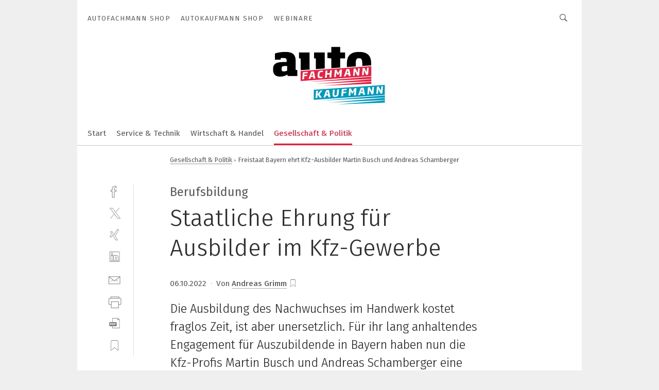

--- FILE ---
content_type: text/html; charset=UTF-8
request_url: https://www.autofachmann-autokaufmann.de/freistaat-bayern-ehrt-kfz-ausbilder-martin-busch-und-andreas-schamberger-a-79087b1874b5917b310d6bd52fea0c5a/
body_size: 28154
content:
<!DOCTYPE html><html lang="de">
<head>
			<meta http-equiv="X-UA-Compatible" content="IE=edge">
	<meta http-equiv="Content-Type" content="text/html; charset=UTF-8">
<meta name="charset" content="utf-8">
<meta name="language" content="de">
<meta name="description" content="Die Ausbildung des Nachwuchses im Handwerk kostet fraglos Zeit, ist aber unersetzlich. Für ihr lang anhaltendes Engagement für Auszubildende in Bayern haben nun die Kfz-Profis Martin Busch und Andreas Schamberger eine staatliche Würdigung erfahren.">
<meta name="title" content="Staatliche Ehrung für Ausbilder im Kfz-Gewerbe">
<meta property="twitter:image" content="https://cdn1.vogel.de/RDsGFU3oVQIe3s_eS0_pYaZYaJQ=/fit-in/1200x628/filters:format(png):quality(90)/p7i.vogel.de/wcms/88/31/8831c8ce8eb3840b8081bea5811a2161/0107476526.jpeg">
<meta property="twitter:image:width" content="1200">
<meta property="twitter:image:height" content="628">
<meta property="twitter:image:type" content="image/png">
<meta name="image" content="https://cdn1.vogel.de/dbmeOTh5y3KBdTxJdpON4xU5VFk=/fit-in/1200x630/filters:format(png):quality(90)/p7i.vogel.de/wcms/88/31/8831c8ce8eb3840b8081bea5811a2161/0107476526.jpeg">
<meta property="og:image" content="https://cdn1.vogel.de/dbmeOTh5y3KBdTxJdpON4xU5VFk=/fit-in/1200x630/filters:format(png):quality(90)/p7i.vogel.de/wcms/88/31/8831c8ce8eb3840b8081bea5811a2161/0107476526.jpeg">
<meta property="og:image:width" content="1200">
<meta property="og:image:height" content="630">
<meta property="og:image:type" content="image/png">
<meta property="og:title" content="Staatliche Ehrung für Ausbilder im Kfz-Gewerbe">
<meta property="og:type" content="article">
<meta property="og:description" content="(Bild: Innung Oberbayern) Die Ausbildung des Nachwuchses im Handwerk kostet fraglos Zeit, ist aber unersetzlich. Für ihr lang anhaltendes Engagement für Auszubildende in Bayern haben nun die Kfz-Profis Martin Busch und Andreas Schamberger eine staatliche Würdigung erfahren.">
<meta property="twitter:title" content="Staatliche Ehrung für Ausbilder im Kfz-Gewerbe">
<meta property="twitter:description" content="Die Ausbildung des Nachwuchses im Handwerk kostet fraglos Zeit, ist aber unersetzlich. Für ihr lang anhaltendes Engagement für Auszubildende in Bayern haben nun die Kfz-Profis Martin Busch und Andreas Schamberger eine staatliche Würdigung erfahren.">
<meta name="publish-date" content="2022-10-06T09:04:35+02:00">
<meta name="robots" content="INDEX,FOLLOW">
<meta property="og:url" content="https://www.autofachmann-autokaufmann.de/freistaat-bayern-ehrt-kfz-ausbilder-martin-busch-und-andreas-schamberger-a-79087b1874b5917b310d6bd52fea0c5a/">
<meta property="og:site_name" content="autoFACHMANN autoKAUFMANN">
<meta property="twitter:url" content="https://www.autofachmann-autokaufmann.de/freistaat-bayern-ehrt-kfz-ausbilder-martin-busch-und-andreas-schamberger-a-79087b1874b5917b310d6bd52fea0c5a/">
<meta property="twitter:card" content="summary_large_image">
<meta name="theme-color" content="#ffffff">
<meta name="msapplication-TileColor" content="#ffffff">
<meta name="apple-mobile-web-app-title" content="autoFACHMANN autoKAUFMANN">
<meta name="application-name" content="autoFACHMANN autoKAUFMANN">
<meta name="facebook-domain-verification" content="">	<meta name="viewport" content="width=device-width,initial-scale=1.0">
	<meta name="robots" content="max-snippet:-1, max-image-preview:large, max-video-preview:-1">

<title>Freistaat Bayern ehrt Kfz-Ausbilder Martin Busch und Andreas Schamberger</title>
<link href="https://cdn1.vogel.de/dbmeOTh5y3KBdTxJdpON4xU5VFk=/fit-in/1200x630/filters:format(png):quality(90)/p7i.vogel.de/wcms/88/31/8831c8ce8eb3840b8081bea5811a2161/0107476526.jpeg" rel="images_src">
<link href="https://www.autofachmann-autokaufmann.de/freistaat-bayern-ehrt-kfz-ausbilder-martin-busch-und-andreas-schamberger-a-79087b1874b5917b310d6bd52fea0c5a/" rel="canonical">
<link href="https://cdn2.vogel.de/applications/83/scss/basic.css?v=1.075" media="screen,print" rel="stylesheet" type="text/css">
	<link rel="preconnect" href="https://cdn1.vogel.de/" crossorigin>
	<link rel="dns-prefetch" href="https://cdn1.vogel.de">
	<link rel="preconnect" href="https://cdn2.vogel.de/" crossorigin>
	<link rel="dns-prefetch" href="https://cdn2.vogel.de">
	<link rel="preconnect" href="https://c.delivery.consentmanager.net">
	<link rel="preconnect" href="https://cdn.consentmanager.net">
	<link rel="apple-touch-icon" sizes="180x180" href="/apple-touch-icon.png">
	<link rel="icon" type="image/png" sizes="192x192" href="/web-app-manifest-192x192.png">
	<link rel="icon" type="image/png" sizes="512x512" href="/web-app-manifest-512x512.png">
	<link rel="icon" type="image/png" sizes="96x96" href="/favicon-96x96.png">
	<link rel="icon" type="image/svg+xml" href="/favicon.svg">
	<link rel="shortcut icon" type="image/x-icon" href="/favicon.ico">
	<link rel="icon" type="image/x-icon" href="/favicon.ico">
	<link rel="alternate" href="/rss/news.xml"
	      type="application/rss+xml" title="RSS-Feed News">
	<link rel="alternate" href="/atom/news.xml"
	      type="application/atom+xml" title="ATOM-Feed News">

<script  src="https://cdn2.vogel.de/js/bundle.js?v=1.3"></script>
<script >
    //<!--
    window.gdprAppliesGlobally=true;if(!("cmp_id" in window)||window.cmp_id<1){window.cmp_id=31618}if(!("cmp_cdid" in window)){window.cmp_cdid="1cf548e5f176"}if(!("cmp_params" in window)){window.cmp_params=""}if(!("cmp_host" in window)){window.cmp_host="d.delivery.consentmanager.net"}if(!("cmp_cdn" in window)){window.cmp_cdn="cdn.consentmanager.net"}if(!("cmp_proto" in window)){window.cmp_proto="https:"}if(!("cmp_codesrc" in window)){window.cmp_codesrc="1"}window.cmp_getsupportedLangs=function(){var b=["DE","EN","FR","IT","NO","DA","FI","ES","PT","RO","BG","ET","EL","GA","HR","LV","LT","MT","NL","PL","SV","SK","SL","CS","HU","RU","SR","ZH","TR","UK","AR","BS"];if("cmp_customlanguages" in window){for(var a=0;a<window.cmp_customlanguages.length;a++){b.push(window.cmp_customlanguages[a].l.toUpperCase())}}return b};window.cmp_getRTLLangs=function(){var a=["AR"];if("cmp_customlanguages" in window){for(var b=0;b<window.cmp_customlanguages.length;b++){if("r" in window.cmp_customlanguages[b]&&window.cmp_customlanguages[b].r){a.push(window.cmp_customlanguages[b].l)}}}return a};window.cmp_getlang=function(j){if(typeof(j)!="boolean"){j=true}if(j&&typeof(cmp_getlang.usedlang)=="string"&&cmp_getlang.usedlang!==""){return cmp_getlang.usedlang}var g=window.cmp_getsupportedLangs();var c=[];var f=location.hash;var e=location.search;var a="languages" in navigator?navigator.languages:[];if(f.indexOf("cmplang=")!=-1){c.push(f.substr(f.indexOf("cmplang=")+8,2).toUpperCase())}else{if(e.indexOf("cmplang=")!=-1){c.push(e.substr(e.indexOf("cmplang=")+8,2).toUpperCase())}else{if("cmp_setlang" in window&&window.cmp_setlang!=""){c.push(window.cmp_setlang.toUpperCase())}else{if(a.length>0){for(var d=0;d<a.length;d++){c.push(a[d])}}}}}if("language" in navigator){c.push(navigator.language)}if("userLanguage" in navigator){c.push(navigator.userLanguage)}var h="";for(var d=0;d<c.length;d++){var b=c[d].toUpperCase();if(g.indexOf(b)!=-1){h=b;break}if(b.indexOf("-")!=-1){b=b.substr(0,2)}if(g.indexOf(b)!=-1){h=b;break}}if(h==""&&typeof(cmp_getlang.defaultlang)=="string"&&cmp_getlang.defaultlang!==""){return cmp_getlang.defaultlang}else{if(h==""){h="EN"}}h=h.toUpperCase();return h};(function(){var n=document;var p=n.getElementsByTagName;var q=window;var f="";var b="_en";if("cmp_getlang" in q){f=q.cmp_getlang().toLowerCase();if("cmp_customlanguages" in q){for(var h=0;h<q.cmp_customlanguages.length;h++){if(q.cmp_customlanguages[h].l.toUpperCase()==f.toUpperCase()){f="en";break}}}b="_"+f}function g(i,e){var t="";i+="=";var s=i.length;var d=location;if(d.hash.indexOf(i)!=-1){t=d.hash.substr(d.hash.indexOf(i)+s,9999)}else{if(d.search.indexOf(i)!=-1){t=d.search.substr(d.search.indexOf(i)+s,9999)}else{return e}}if(t.indexOf("&")!=-1){t=t.substr(0,t.indexOf("&"))}return t}var j=("cmp_proto" in q)?q.cmp_proto:"https:";if(j!="http:"&&j!="https:"){j="https:"}var k=("cmp_ref" in q)?q.cmp_ref:location.href;var r=n.createElement("script");r.setAttribute("data-cmp-ab","1");var c=g("cmpdesign","");var a=g("cmpregulationkey","");var o=g("cmpatt","");r.src=j+"//"+q.cmp_host+"/delivery/cmp.php?"+("cmp_id" in q&&q.cmp_id>0?"id="+q.cmp_id:"")+("cmp_cdid" in q?"cdid="+q.cmp_cdid:"")+"&h="+encodeURIComponent(k)+(c!=""?"&cmpdesign="+encodeURIComponent(c):"")+(a!=""?"&cmpregulationkey="+encodeURIComponent(a):"")+(o!=""?"&cmpatt="+encodeURIComponent(o):"")+("cmp_params" in q?"&"+q.cmp_params:"")+(n.cookie.length>0?"&__cmpfcc=1":"")+"&l="+f.toLowerCase()+"&o="+(new Date()).getTime();r.type="text/javascript";r.async=true;if(n.currentScript&&n.currentScript.parentElement){n.currentScript.parentElement.appendChild(r)}else{if(n.body){n.body.appendChild(r)}else{var m=p("body");if(m.length==0){m=p("div")}if(m.length==0){m=p("span")}if(m.length==0){m=p("ins")}if(m.length==0){m=p("script")}if(m.length==0){m=p("head")}if(m.length>0){m[0].appendChild(r)}}}var r=n.createElement("script");r.src=j+"//"+q.cmp_cdn+"/delivery/js/cmp"+b+".min.js";r.type="text/javascript";r.setAttribute("data-cmp-ab","1");r.async=true;if(n.currentScript&&n.currentScript.parentElement){n.currentScript.parentElement.appendChild(r)}else{if(n.body){n.body.appendChild(r)}else{var m=p("body");if(m.length==0){m=p("div")}if(m.length==0){m=p("span")}if(m.length==0){m=p("ins")}if(m.length==0){m=p("script")}if(m.length==0){m=p("head")}if(m.length>0){m[0].appendChild(r)}}}})();window.cmp_addFrame=function(b){if(!window.frames[b]){if(document.body){var a=document.createElement("iframe");a.style.cssText="display:none";if("cmp_cdn" in window&&"cmp_ultrablocking" in window&&window.cmp_ultrablocking>0){a.src="//"+window.cmp_cdn+"/delivery/empty.html"}a.name=b;document.body.appendChild(a)}else{window.setTimeout(window.cmp_addFrame,10,b)}}};window.cmp_rc=function(h){var b=document.cookie;var f="";var d=0;while(b!=""&&d<100){d++;while(b.substr(0,1)==" "){b=b.substr(1,b.length)}var g=b.substring(0,b.indexOf("="));if(b.indexOf(";")!=-1){var c=b.substring(b.indexOf("=")+1,b.indexOf(";"))}else{var c=b.substr(b.indexOf("=")+1,b.length)}if(h==g){f=c}var e=b.indexOf(";")+1;if(e==0){e=b.length}b=b.substring(e,b.length)}return(f)};window.cmp_stub=function(){var a=arguments;__cmp.a=__cmp.a||[];if(!a.length){return __cmp.a}else{if(a[0]==="ping"){if(a[1]===2){a[2]({gdprApplies:gdprAppliesGlobally,cmpLoaded:false,cmpStatus:"stub",displayStatus:"hidden",apiVersion:"2.0",cmpId:31},true)}else{a[2](false,true)}}else{if(a[0]==="getUSPData"){a[2]({version:1,uspString:window.cmp_rc("")},true)}else{if(a[0]==="getTCData"){__cmp.a.push([].slice.apply(a))}else{if(a[0]==="addEventListener"||a[0]==="removeEventListener"){__cmp.a.push([].slice.apply(a))}else{if(a.length==4&&a[3]===false){a[2]({},false)}else{__cmp.a.push([].slice.apply(a))}}}}}}};window.cmp_gppstub=function(){var a=arguments;__gpp.q=__gpp.q||[];if(!a.length){return __gpp.q}var g=a[0];var f=a.length>1?a[1]:null;var e=a.length>2?a[2]:null;if(g==="ping"){return{gppVersion:"1.0",cmpStatus:"stub",cmpDisplayStatus:"hidden",apiSupport:[],currentAPI:"",cmpId:31}}else{if(g==="addEventListener"){__gpp.e=__gpp.e||[];if(!("lastId" in __gpp)){__gpp.lastId=0}__gpp.lastId++;var c=__gpp.lastId;__gpp.e.push({id:c,callback:f});return{eventName:"listenerRegistered",listenerId:c,data:true}}else{if(g==="removeEventListener"){var h=false;__gpp.e=__gpp.e||[];for(var d=0;d<__gpp.e.length;d++){if(__gpp.e[d].id==e){__gpp.e[d].splice(d,1);h=true;break}}return{eventName:"listenerRemoved",listenerId:e,data:h}}else{if(g==="hasSection"||g==="getSection"||g==="getField"||g==="getGPPString"){return null}else{__gpp.q.push([].slice.apply(a))}}}}};window.cmp_msghandler=function(d){var a=typeof d.data==="string";try{var c=a?JSON.parse(d.data):d.data}catch(f){var c=null}if(typeof(c)==="object"&&c!==null&&"__cmpCall" in c){var b=c.__cmpCall;window.__cmp(b.command,b.parameter,function(h,g){var e={__cmpReturn:{returnValue:h,success:g,callId:b.callId}};d.source.postMessage(a?JSON.stringify(e):e,"*")})}if(typeof(c)==="object"&&c!==null&&"__uspapiCall" in c){var b=c.__uspapiCall;window.__uspapi(b.command,b.version,function(h,g){var e={__uspapiReturn:{returnValue:h,success:g,callId:b.callId}};d.source.postMessage(a?JSON.stringify(e):e,"*")})}if(typeof(c)==="object"&&c!==null&&"__tcfapiCall" in c){var b=c.__tcfapiCall;window.__tcfapi(b.command,b.version,function(h,g){var e={__tcfapiReturn:{returnValue:h,success:g,callId:b.callId}};d.source.postMessage(a?JSON.stringify(e):e,"*")},b.parameter)}if(typeof(c)==="object"&&c!==null&&"__gppCall" in c){var b=c.__gppCall;window.__gpp(b.command,function(h,g){var e={__gppReturn:{returnValue:h,success:g,callId:b.callId}};d.source.postMessage(a?JSON.stringify(e):e,"*")},b.parameter,"version" in b?b.version:1)}};window.cmp_setStub=function(a){if(!(a in window)||(typeof(window[a])!=="function"&&typeof(window[a])!=="object"&&(typeof(window[a])==="undefined"||window[a]!==null))){window[a]=window.cmp_stub;window[a].msgHandler=window.cmp_msghandler;window.addEventListener("message",window.cmp_msghandler,false)}};window.cmp_setGppStub=function(a){if(!(a in window)||(typeof(window[a])!=="function"&&typeof(window[a])!=="object"&&(typeof(window[a])==="undefined"||window[a]!==null))){window[a]=window.cmp_gppstub;window[a].msgHandler=window.cmp_msghandler;window.addEventListener("message",window.cmp_msghandler,false)}};window.cmp_addFrame("__cmpLocator");if(!("cmp_disableusp" in window)||!window.cmp_disableusp){window.cmp_addFrame("__uspapiLocator")}if(!("cmp_disabletcf" in window)||!window.cmp_disabletcf){window.cmp_addFrame("__tcfapiLocator")}if(!("cmp_disablegpp" in window)||!window.cmp_disablegpp){window.cmp_addFrame("__gppLocator")}window.cmp_setStub("__cmp");if(!("cmp_disabletcf" in window)||!window.cmp_disabletcf){window.cmp_setStub("__tcfapi")}if(!("cmp_disableusp" in window)||!window.cmp_disableusp){window.cmp_setStub("__uspapi")}if(!("cmp_disablegpp" in window)||!window.cmp_disablegpp){window.cmp_setGppStub("__gpp")};
    //-->
</script>
<script >
    //<!--
    
				window.cmp_block_inline = true;
				window.cmp_block_unkown = false;
				window.cmp_block_sync = false;
				window.cmp_block_img = false;
				window.cmp_block_samedomain = false;
				window.cmp_setlang = "DE";
			
    //-->
</script>
<script type="application/ld+json">
    [
{"@context":"http:\/\/schema.org","@type":"NewsArticle","mainEntityOfPage":"https:\/\/www.autofachmann-autokaufmann.de\/freistaat-bayern-ehrt-kfz-ausbilder-martin-busch-und-andreas-schamberger-a-79087b1874b5917b310d6bd52fea0c5a\/","headline":"Staatliche Ehrung f\u00fcr Ausbilder im Kfz-Gewerbe","description":"Die Ausbildung des Nachwuchses im Handwerk kostet fraglos Zeit, ist aber unersetzlich. F\u00fcr ihr lang anhaltendes Engagement f\u00fcr Auszubildende in Bayern haben nun die Kfz-Profis Martin Busch und Andreas Schamberger eine staatliche W\u00fcrdigung erfahren.","datePublished":"2022-10-06T09:04:35+02:00","dateModified":"2022-10-06T07:04:56+00:00","author":[],"publisher":{"@type":"Organization","name":"autoFACHMANN autoKAUFMANN","url":"https:\/\/www.autofachmann-autokaufmann.de","logo":{"@type":"ImageObject","height":"60px","width":"600px","url":"https:\/\/www.autofachmann-autokaufmann.de\/applications\/83\/img\/amp-logo.png"}},"image":[{"id":"8831c8ce8eb3840b8081bea5811a2161","classname":"Infinity\\Models\\Entities\\Images\\Image","title":"0107476526","entity":null,"_creauser":"5e56308751141","_creadate":"2022-10-06T07:04:56+00:00","_modiuser":"5e56308751141","_modidate":"2022-10-06T07:04:56+00:00","folder":"\/88\/31\/8831c8ce8eb3840b8081bea5811a2161\/","folderprefix":"\/wcms","filename":"0107476526","network_id":12,"ext":"jpeg","server":"p7i.vogel.de","application_id":83,"_id":"8831c8ce8eb3840b8081bea5811a2161","category":"articleimage","application_ids":[83],"version":1,"censhareid":"48644109","source":"Innung Oberbayern","comment":"Andreas Schamberger (vorne links) und Martin Busch (vorne rechts) mit ihrer Auszeichnung als \u201eVerdienter Ausbilder im Handwerk\u201c: Die Urkunden \u00fcberreichten der Pr\u00e4sident der Handwerkskammer Franz-Xaver Peteranderl (hinten rechts) und Kammergesch\u00e4ftsf\u00fchrer Dieter Vierlbeck (hinten links).","width":1000,"height":563,"license":{"license":null,"title":null,"photographer":null,"url":null,"version":null,"classname":"Infinity\\Models\\Entities\\Images\\License"},"source_prefix":"Bild: ","alt_tag":null}]},
{"@context":"http:\/\/schema.org","@type":"BreadcrumbList","itemListElement":[{"@type":"ListItem","position":1,"item":"https:\/\/www.autofachmann-autokaufmann.de","name":"Startseite"},{"@type":"ListItem","position":2,"item":"https:\/\/www.autofachmann-autokaufmann.de\/gesellschaft-politik\/","name":"Gesellschaft & Politik"},{"@type":"ListItem","position":3,"item":"https:\/\/www.autofachmann-autokaufmann.de\/freistaat-bayern-ehrt-kfz-ausbilder-martin-busch-und-andreas-schamberger-a-79087b1874b5917b310d6bd52fea0c5a\/","name":"Freistaat Bayern ehrt Kfz-Ausbilder Martin Busch und Andreas Schamberger"}]}
]
</script>
<script type="text/plain" data-cmp-vendor="c5035" class="cmplazyload" data-cmp-block="contentpass">
    //<!--
    
                             
                     function isFirefox() {
                            return navigator.userAgent.toLowerCase().indexOf("firefox") >= 0;
                            }
                         $(document).ready(function () {
                         console.log(isFirefox());
                        var is_adblocker = false;
                        // keine Recht für Google
                        if (typeof adsBlocked == "undefined") {
                            function adsBlocked(callback) {
                                if (typeof __tcfapi != "undefined") {
                                    __tcfapi("addEventListener", 2, function (tcData, success) {
                                        var x = __tcfapi("getCMPData");
                                        if (
                                            "purposeConsents" in x &&
                                            "1" in x.purposeConsents && x.purposeConsents["1"] &&
                                            "vendorConsents" in x && "755" in x.vendorConsents && x.vendorConsents["755"]
                                        ) {
                                            if(isFirefox()){
                                            
                                                $req = fetch(new Request("https://pagead2.googlesyndication.com",{method:"HEAD",mode:"no-cors"}));
                                                $req.then(function (response) {
                                                    return response;
                                                }).then(function (response) {
                                                    callback(false);
                                                }).catch(function (exception) {
                                                    callback(true);
                                                });
                                            }
                                            else{
                                                var ADS_URL = "https://pagead2.googlesyndication.com/pagead/js/adsbygoogle.js";
                                                var xhr = new XMLHttpRequest();
                                                xhr.onreadystatechange = function () {
                                                    if (xhr.readyState == XMLHttpRequest.DONE) {
                                                        callback(xhr.status === 0 || xhr.responseURL !== ADS_URL);
                                                    }
                                                };
                                                xhr.open("HEAD", ADS_URL, true);
                                                xhr.send(null);
                                            }
                                           
                                            
                        
                                        } else {
                                            callback(true);
                                        }
                                    });
                                } else {
                                    callback(true);
                                }
                            }
                        }
                        // AdsBlocked - Funktion wird erst später geladen und auch nicht mit Contentpass!!!!
                        adsBlocked(function (blocked) {
                            is_adblocker = !!blocked ;
                            console.log(is_adblocker?"Ads blocked":"Ads not Blocked");
                            if (typeof __tcfapi != "undefined") {
                                __tcfapi("addEventListener", 2, function (tcData, success) {
                                    var cmpdata = __tcfapi("getCMPData");
                                    // Wenn keine Zustimmung für GoogleAds vorhanden ist
                                    if ((!success ||
                                            is_adblocker ||
                                            !("vendorConsents" in cmpdata) ||
                                            !("755" in cmpdata.vendorConsents) ||
                                            !(cmpdata.vendorConsents["755"])) && 
                                            (tcData.eventStatus === "tcloaded" || tcData.eventStatus === "useractioncomplete")
                                        ) {
                                        $.get("/wb/1/", function (OBJ_response) {
                                            if (OBJ_response.content) {
                                                var OBJ_element = document.createElement("div");
                                                $(OBJ_element).append(OBJ_response.content);
                                                $("body").prepend(OBJ_element.firstChild);
                                            }
                                        });
                                        $.get("/wb/2/", function (OBJ_response) {
                                            if (OBJ_response.content) {
                                                var OBJ_element_ref = document.getElementById("advertisement_06");
                                                var OBJ_element = document.createElement("div");
                                                $(OBJ_element).append(OBJ_response.content);
                                                OBJ_element_ref.append(OBJ_element.firstChild);
                                            }
                                        });
                                        $.get("/wb/3/", function (OBJ_response) {
                                            if (OBJ_response.content) {
                                                var OBJ_element_ref = document.getElementById("advertisement_04");
                                                var OBJ_element = document.createElement("div");
                                                $(OBJ_element).append(OBJ_response.content);
                                                OBJ_element_ref.append(OBJ_element.firstChild);
                                            }
                                        });
                                    }
                                    __tcfapi("removeEventListener", 2, function (success) {}, tcData.listenerId);
                                });
                            }
                        });
                        });
    //-->
</script>
	<!--[if lt IE 9]>
	<script>document.createElement("video");
	document.createElement("header");
	document.createElement("section");
	document.createElement("article");
	document.createElement("footer");</script>
	<![endif]-->

    <script type="text/plain" class="cmplazyload" data-cmp-vendor="755">
        const googleAdUrl = 'https://pagead2.googlesyndication.com/pagead/js/adsbygoogle.js';
        try {
            fetch(new Request(googleAdUrl)).catch(_ => dataLayer.push({'event':'AdBlocker'}));
        } catch (e) {
            dataLayer.push({'event':'AdBlocker'});
        }
    </script>
    <!-- truffle.one blockiert bis zum Consent -->
    <script type="text/plain" class="cmplazyload" data-cmp-vendor="c58464">
        var jss = document.getElementsByTagName("script");
        for (var j = jss.length; j >= 0; j--) {
            if (jss[j]) {
                if (jss[j].getAttribute("src") && jss[j].getAttribute("src").indexOf("api.truffle.one/static/getWebData.js") != -1) {
                    jss[j].parentNode.removeChild(jss[j]);
                }
            }
        }
        var t1_params = t1_params || [];
        t1_params.push(["118", "118"]);
        var t = document["createElement"]("script"), i;
        t["type"] = "text/javascript";
        t["src"] = window["location"]["href"]["split"]("/")[0] + "//api.truffle.one/static/getWebData.js";
        i = document["getElementsByTagName"]("script")[0];
        i["parentNode"]["insertBefore"](t, i);
    </script>
	    <!-- No GPT: Data missing -->
	<!-- No BusinessAd: Data missing -->
		<!-- GTM Vars -->
	<script>
		var dataLayer = [
			{
				"environment": "production", // Umgebung
				"id": "83", // App-ID
                "article_category": "Standard",                				"content_type": "artikel",
                                                				"logged_in": false, // User is logged in
				"accessToPaid": false, // Access paid
								"dimension1": "afak:artikel:79087b1874b5917b310d6bd52fea0c5a freistaat-bayern-ehrt-kfz-ausbilder-martin-busch-und-andreas-schamberger", // Shortcut:Type:ID
								"dimension2": "afak:themen:gesellschaft-politik", // Shortcut:"themen":Channel
				"dimension4": "79087b1874b5917b310d6bd52fea0c5a", // Content-ID
				"dimension7": "/freistaat-bayern-ehrt-kfz-ausbilder-martin-busch-und-andreas-schamberger-a-79087b1874b5917b310d6bd52fea0c5a/", // URL
				"dimension11": "f0b880fe01579f986e4bf273df2febe1,6f651c1f8794e35b51d136d87b5ac04a", // Ad-Views Article
																
			}
		];
	</script>
</head>
<body data-infinity-id="default" data-infinity-type="layout">
<!-- No Bookmark-layer -->    <!-- GTM Code -->
    <noscript>
        <iframe src="https://www.googletagmanager.com/ns.html?id=GTM-PKGTZWG"
                height="0" width="0" style="display:none;visibility:hidden"></iframe>
    </noscript>
    <!-- Automatisches Blockieren vom CMP vermeiden -->
    <script type="text/plain" class="cmplazyload" data-cmp-vendor="s905" >(function (w, d, s, l, i)
		{
			w[l] = w[l] || [];
			w[l].push({
				'gtm.start':
					new Date().getTime(), event: 'gtm.js'
			});
			var f = d.getElementsByTagName(s)[0],
				j = d.createElement(s), dl = l != 'dataLayer' ? '&l=' + l : '';
			j.async = true;
			j.src =
				'https://www.googletagmanager.com/gtm.js?id=' + i + dl;
			f.parentNode.insertBefore(j, f);
		})(window, document, 'script', 'dataLayer', 'GTM-PKGTZWG');
	</script>
	<!-- GA Code: no config found -->

<!-- No Jentis --><!-- No Jentis Datalayer -->	    		        		<div class="inf-website">
	<div id="mainwrapper" class="inf-wrapper">
		<section class="inf-mainheader" data-hj-ignore-attributes>
	<div class="inf-mainheader__wrapper">
		<div class="inf-icon inf-icon--menu inf-mainheader__menu-icon"></div>
		
				
<ul class="inf-servicenav">
    	<a class="inf-btn inf-btn--small inf-btn--info inf-servicenav__btn" title=""
	   href="" style="display: none"></a>
    			<li class="inf-servicenav__item ">
				<a class=" inf-servicenav__link inf-flex inf-flex--a-center" title="autoFACHMANN&#x20;Shop" rel="noopener"
                   href="https&#x3A;&#x2F;&#x2F;www.autofachmann.de" target="_blank" id="menu-page_6110f51946c3d">

                    					<span class="inf-servicenav__item-name">
                    autoFACHMANN Shop                    </span>
                    				</a>
			</li>
        			<li class="inf-servicenav__item ">
				<a class=" inf-servicenav__link inf-flex inf-flex--a-center" title="autoKAUFMANN&#x20;Shop" rel="noopener"
                   href="https&#x3A;&#x2F;&#x2F;www.autokaufmann.de" target="_blank" id="menu-page_6110f59c9d0e5">

                    					<span class="inf-servicenav__item-name">
                    autoKAUFMANN Shop                    </span>
                    				</a>
			</li>
        			<li class="inf-servicenav__item ">
				<a class=" inf-servicenav__link inf-flex inf-flex--a-center" title="Webinare" rel="noopener"
                   href="&#x2F;webinare&#x2F;" target="_self" id="menu-page_66b4cb7ecbd32">

                    					<span class="inf-servicenav__item-name">
                    Webinare                    </span>
                    				</a>
			</li>
        </ul>

		<div class="inf-mobile-menu">
			<img alt="Mobile-Menu" title="Mobile Menu" class="inf-mobile-menu__dropdown-arrow" src="https://cdn2.vogel.de/img/arrow_dropdown.svg">

			<form action="/suche/"
			      method="get"
			      class="inf-mobile-search">
				<label> <input type="text" placeholder="Suchbegriff eingeben"
				               class="inf-form-input-text inf-mobile-search__input" name="k"> </label>
				<button type="submit" id="search_submit_header-mobile" class="inf-icon inf-icon--search inf-mobile-search__button">
				</button>
			</form>
			
						<div class="inf-mobile-menu__cta-btn-wrapper">
								<a class="inf-btn inf-btn--info inf-full-width" title=""
				   href="" style="display: none"></a>
			</div>
			
						<ul class="inf-mobile-menu__content inf-mobile-menu__content--servicenav">
				<li class="inf-mobile-menu__item					"
			    id="page_6110f51946c3d-mobile">
				
								<a title="autoFACHMANN&#x20;Shop"
				   href="https&#x3A;&#x2F;&#x2F;www.autofachmann.de"
					target="_blank" rel="noopener"                   class="inf-mobile-menu__link"
                   id="menu-page_6110f51946c3d-mobile">
					autoFACHMANN Shop				</a>
				
				
								
			</li>
					<li class="inf-mobile-menu__item					"
			    id="page_6110f59c9d0e5-mobile">
				
								<a title="autoKAUFMANN&#x20;Shop"
				   href="https&#x3A;&#x2F;&#x2F;www.autokaufmann.de"
					target="_blank" rel="noopener"                   class="inf-mobile-menu__link"
                   id="menu-page_6110f59c9d0e5-mobile">
					autoKAUFMANN Shop				</a>
				
				
								
			</li>
					<li class="inf-mobile-menu__item					"
			    id="page_66b4cb7ecbd32-mobile">
				
								<a title="Webinare"
				   href="&#x2F;webinare&#x2F;"
					target="_self" rel="noopener"                   class="inf-mobile-menu__link"
                   id="menu-page_66b4cb7ecbd32-mobile">
					Webinare				</a>
				
				
								
			</li>
		</ul>
			
			<ul class="inf-mobile-menu__content">
				<li class="inf-mobile-menu__item					"
			    id="home-mobile">
				
								<a title="autoFACHMANN&#x2F;autoKAUFMANN"
				   href="&#x2F;"
					target="_self" rel="noopener"                   class="inf-mobile-menu__link"
                   id="menu-home-mobile">
									</a>
				
				
								
			</li>
					<li class="inf-mobile-menu__item					"
			    id="page_6107deed2dcfb-mobile">
				
								<a title="Service&#x20;&amp;&#x20;Technik"
				   href="&#x2F;service-technik&#x2F;"
					target="_self" rel="noopener"                   class="inf-mobile-menu__link"
                   id="menu-page_6107deed2dcfb-mobile">
					Service &amp; Technik				</a>
				
				
								
			</li>
					<li class="inf-mobile-menu__item					"
			    id="page_6107de8bebe75-mobile">
				
								<a title="Wirtschaft&#x20;&amp;&#x20;Handel"
				   href="&#x2F;wirtschaft-handel&#x2F;"
					target="_self" rel="noopener"                   class="inf-mobile-menu__link"
                   id="menu-page_6107de8bebe75-mobile">
					Wirtschaft &amp; Handel				</a>
				
				
								
			</li>
					<li class="inf-mobile-menu__item					 inf-mobile-menu__item--active"
			    id="page_61014f1c01cce-mobile">
				
								<a title="Gesellschaft&#x20;&amp;&#x20;Politik"
				   href="&#x2F;gesellschaft-politik&#x2F;"
					target="_self" rel="noopener"                   class="inf-mobile-menu__link inf-mobile-menu__link--active"
                   id="menu-page_61014f1c01cce-mobile">
					Gesellschaft &amp; Politik				</a>
				
				
								
			</li>
		</ul>
		</div>

		<span class="inf-mobile-menu-mask"></span>
		<div class="inf-logo">
			<a class="inf-logo__link" href="/"> <img class="inf-logo__img-base" id="exit--header-logo" alt="Logo" src="https://cdn2.vogel.de/applications/83/img/logo.svg"> <img class="inf-logo__img-mini" alt="Logo" src="https://cdn2.vogel.de/applications/83/img/logo_mini.svg"> </a>
		</div>
		
				
		<ul class="inf-mainnav">
				<li class="inf-mainnav__item" id="home">
				
								<a title="autoFACHMANN&#x2F;autoKAUFMANN"
				   href="&#x2F;"
					
				   target="_self"
				   
				   rel="noopener"
				   
                   class="&#x20;inf-mainnav__link"
                   id="menu-home">
									</a>
				
											</li>
					<li class="inf-mainnav__item inf-mainnav__item--with-flyout" id="page_6107deed2dcfb">
				
								<a title="Service&#x20;&amp;&#x20;Technik"
				   href="&#x2F;service-technik&#x2F;"
					
				   target="_self"
				   
				   rel="noopener"
				   
                   class="&#x20;inf-mainnav__link"
                   id="menu-page_6107deed2dcfb">
					Service &amp; Technik				</a>
				
													
										<div class="inf-subnav inf-flex inf-subnav--articles-only" style="display:none;">
						
																		
												<div class="inf-subnav__wrapper">
	<div class="inf-section-title inf-subnav__title">
        Aktuelle Beiträge aus <span>"Service & Technik"</span>
	</div>
	<div class="inf-flex" data-infinity-type="partial" data-infinity-id="layout/partials/menu/head/items">
        				<div class="inf-teaser   inf-teaser--vertical"
				         data-content-id="d8f7e6767e21d0e65dde47456ebe3eb4" data-infinity-type="partial"
				         data-infinity-id="layout/menu/head/items">
                    						<figure class="inf-teaser__figure inf-teaser__figure--vertical">
							<a href="/schaeffler-vls-nachwuchsfoerderung-ersatzteilmarkt-a-d8f7e6767e21d0e65dde47456ebe3eb4/">
								<picture class="inf-imgwrapper inf-imgwrapper--169">
									<source type="image/webp"
									        srcset="https://cdn1.vogel.de/0VjUeusBtkuCAtLQZ78GPli8Ebs=/288x162/filters:quality(1)/cdn4.vogel.de/infinity/white.jpg"
									        data-srcset="https://cdn1.vogel.de/9qTLXeUXG7tmvYeLC46QXaGoGJo=/288x162/smart/filters:format(webp):quality(80)/p7i.vogel.de/wcms/67/bf/67bf3399bd6ce506d04f7958d2279106/0128921011v2.jpeg 288w, https://cdn1.vogel.de/2xu7EUMMQTo2txlP-yIGv_WtMfs=/576x324/smart/filters:format(webp):quality(80)/p7i.vogel.de/wcms/67/bf/67bf3399bd6ce506d04f7958d2279106/0128921011v2.jpeg 576w">
									<source srcset="https://cdn1.vogel.de/0VjUeusBtkuCAtLQZ78GPli8Ebs=/288x162/filters:quality(1)/cdn4.vogel.de/infinity/white.jpg"
									        data-srcset="https://cdn1.vogel.de/XU9COhzK88of7nOMAO6u5ct8uKw=/288x162/smart/filters:format(jpg):quality(80)/p7i.vogel.de/wcms/67/bf/67bf3399bd6ce506d04f7958d2279106/0128921011v2.jpeg 288w, https://cdn1.vogel.de/9t77i41CWfjflqVjk77RiRHjIH4=/576x324/smart/filters:format(jpg):quality(80)/p7i.vogel.de/wcms/67/bf/67bf3399bd6ce506d04f7958d2279106/0128921011v2.jpeg 576w">
									<img data-src="https://cdn1.vogel.de/XU9COhzK88of7nOMAO6u5ct8uKw=/288x162/smart/filters:format(jpg):quality(80)/p7i.vogel.de/wcms/67/bf/67bf3399bd6ce506d04f7958d2279106/0128921011v2.jpeg"
									     src="https://cdn1.vogel.de/0VjUeusBtkuCAtLQZ78GPli8Ebs=/288x162/filters:quality(1)/cdn4.vogel.de/infinity/white.jpg"
									     class="inf-img lazyload"
									     alt="Schaeffler VLS ist neuer Partner bei der Azubi-Challenge „Camp der Champs“ und der ATR-Experten-Trophy. (Bild: Schaeffler)"
									     title="Schaeffler VLS ist neuer Partner bei der Azubi-Challenge „Camp der Champs“ und der ATR-Experten-Trophy. (Bild: Schaeffler)"
									/>
								</picture>
							</a>
						</figure>
                    					<header class="inf-teaser__header">
                        <!-- data-infinity-type="partial" data-infinity-id="content/flag/v1" -->


                        							<div class="inf-subhead-3 inf-text-hyphens inf-subnav__subhead">
                                                                    Schaeffler Vehicle Lifetime Solutions                                							</div>
                        						<div class="inf-headline-3 inf-subnav__headline">
							<a href="/schaeffler-vls-nachwuchsfoerderung-ersatzteilmarkt-a-d8f7e6767e21d0e65dde47456ebe3eb4/">
                                Partner beim Camp der Champs							</a>
						</div>
					</header>
				</div>
                				<div class="inf-teaser   inf-teaser--vertical"
				         data-content-id="55cea148a932eb4ad04b7ce041e1304f" data-infinity-type="partial"
				         data-infinity-id="layout/menu/head/items">
                    						<figure class="inf-teaser__figure inf-teaser__figure--vertical">
							<a href="/tyresystem-akademie-unter-neuer-leitung-a-55cea148a932eb4ad04b7ce041e1304f/">
								<picture class="inf-imgwrapper inf-imgwrapper--169">
									<source type="image/webp"
									        srcset="https://cdn1.vogel.de/0VjUeusBtkuCAtLQZ78GPli8Ebs=/288x162/filters:quality(1)/cdn4.vogel.de/infinity/white.jpg"
									        data-srcset="https://cdn1.vogel.de/ReZC6FUfPxS67KpZo2QMCB7KkU0=/288x162/smart/filters:format(webp):quality(80)/p7i.vogel.de/wcms/e1/69/e169663aab150bc79ce4ead34392030a/0128889745v2.jpeg 288w, https://cdn1.vogel.de/13arbJCE2jgrULW7UJHsYX0jzIk=/576x324/smart/filters:format(webp):quality(80)/p7i.vogel.de/wcms/e1/69/e169663aab150bc79ce4ead34392030a/0128889745v2.jpeg 576w">
									<source srcset="https://cdn1.vogel.de/0VjUeusBtkuCAtLQZ78GPli8Ebs=/288x162/filters:quality(1)/cdn4.vogel.de/infinity/white.jpg"
									        data-srcset="https://cdn1.vogel.de/NWcJeJiyqypXw_0TMnhf6Y7ymBw=/288x162/smart/filters:format(jpg):quality(80)/p7i.vogel.de/wcms/e1/69/e169663aab150bc79ce4ead34392030a/0128889745v2.jpeg 288w, https://cdn1.vogel.de/tQ-4aKTbzElN2umV2wOsgyG8qx0=/576x324/smart/filters:format(jpg):quality(80)/p7i.vogel.de/wcms/e1/69/e169663aab150bc79ce4ead34392030a/0128889745v2.jpeg 576w">
									<img data-src="https://cdn1.vogel.de/NWcJeJiyqypXw_0TMnhf6Y7ymBw=/288x162/smart/filters:format(jpg):quality(80)/p7i.vogel.de/wcms/e1/69/e169663aab150bc79ce4ead34392030a/0128889745v2.jpeg"
									     src="https://cdn1.vogel.de/0VjUeusBtkuCAtLQZ78GPli8Ebs=/288x162/filters:quality(1)/cdn4.vogel.de/infinity/white.jpg"
									     class="inf-img lazyload"
									     alt="Die neue Leiterin Kathrin Auber hat sich für die Tyresystem Akademie viel vorgenommen. (Bild: TyreSystem)"
									     title="Die neue Leiterin Kathrin Auber hat sich für die Tyresystem Akademie viel vorgenommen. (Bild: TyreSystem)"
									/>
								</picture>
							</a>
						</figure>
                    					<header class="inf-teaser__header">
                        <!-- data-infinity-type="partial" data-infinity-id="content/flag/v1" -->


                        							<div class="inf-subhead-3 inf-text-hyphens inf-subnav__subhead">
                                                                    Tyresystem                                							</div>
                        						<div class="inf-headline-3 inf-subnav__headline">
							<a href="/tyresystem-akademie-unter-neuer-leitung-a-55cea148a932eb4ad04b7ce041e1304f/">
                                Tyresystem-Akademie unter neuer Leitung							</a>
						</div>
					</header>
				</div>
                				<div class="inf-teaser   inf-teaser--vertical"
				         data-content-id="b852787340dfdb5ab7d5cd3a6283d604" data-infinity-type="partial"
				         data-infinity-id="layout/menu/head/items">
                    						<figure class="inf-teaser__figure inf-teaser__figure--vertical">
							<a href="/eurocup-2025-kfz-mechatroniker-berufsweltmeisterschaften-a-b852787340dfdb5ab7d5cd3a6283d604/">
								<picture class="inf-imgwrapper inf-imgwrapper--169">
									<source type="image/webp"
									        srcset="https://cdn1.vogel.de/0VjUeusBtkuCAtLQZ78GPli8Ebs=/288x162/filters:quality(1)/cdn4.vogel.de/infinity/white.jpg"
									        data-srcset="https://cdn1.vogel.de/z7LlDziA8pCJo39H2f63-Fh_Ndg=/288x162/smart/filters:format(webp):quality(80)/p7i.vogel.de/wcms/9d/c6/9dc699f65f365cb93a3e98894862a970/0128561041v1.jpeg 288w, https://cdn1.vogel.de/dBLeL5tYl4HiDUaEg2YZ7W7GjZ4=/576x324/smart/filters:format(webp):quality(80)/p7i.vogel.de/wcms/9d/c6/9dc699f65f365cb93a3e98894862a970/0128561041v1.jpeg 576w">
									<source srcset="https://cdn1.vogel.de/0VjUeusBtkuCAtLQZ78GPli8Ebs=/288x162/filters:quality(1)/cdn4.vogel.de/infinity/white.jpg"
									        data-srcset="https://cdn1.vogel.de/XTmYZD3HmSK5ccoyHiRMGQ2DYYM=/288x162/smart/filters:format(jpg):quality(80)/p7i.vogel.de/wcms/9d/c6/9dc699f65f365cb93a3e98894862a970/0128561041v1.jpeg 288w, https://cdn1.vogel.de/OZZH5IQMLjDo7a4Ni3gnoAdDHYk=/576x324/smart/filters:format(jpg):quality(80)/p7i.vogel.de/wcms/9d/c6/9dc699f65f365cb93a3e98894862a970/0128561041v1.jpeg 576w">
									<img data-src="https://cdn1.vogel.de/XTmYZD3HmSK5ccoyHiRMGQ2DYYM=/288x162/smart/filters:format(jpg):quality(80)/p7i.vogel.de/wcms/9d/c6/9dc699f65f365cb93a3e98894862a970/0128561041v1.jpeg"
									     src="https://cdn1.vogel.de/0VjUeusBtkuCAtLQZ78GPli8Ebs=/288x162/filters:quality(1)/cdn4.vogel.de/infinity/white.jpg"
									     class="inf-img lazyload"
									     alt="Die drei Erstplatzierten beim Eurocup 2025 in Bern (v.li.): Hannes Wirsing aus Deutschland (Platz 2), Janik Schumacher (Platz 1) und Lars Hayoz, beide aus der Schweiz. (Bild: Schmidt - VCG)"
									     title="Die drei Erstplatzierten beim Eurocup 2025 in Bern (v.li.): Hannes Wirsing aus Deutschland (Platz 2), Janik Schumacher (Platz 1) und Lars Hayoz, beide aus der Schweiz. (Bild: Schmidt - VCG)"
									/>
								</picture>
							</a>
						</figure>
                    					<header class="inf-teaser__header">
                        <!-- data-infinity-type="partial" data-infinity-id="content/flag/v1" -->


                        							<div class="inf-subhead-3 inf-text-hyphens inf-subnav__subhead">
                                                                    Eurocup 2025                                							</div>
                        						<div class="inf-headline-3 inf-subnav__headline">
							<a href="/eurocup-2025-kfz-mechatroniker-berufsweltmeisterschaften-a-b852787340dfdb5ab7d5cd3a6283d604/">
                                Bundessieger der Kfz-Mechatroniker holt Platz zwei beim Eurocup							</a>
						</div>
					</header>
				</div>
                				<div class="inf-teaser   inf-teaser--vertical"
				         data-content-id="aef77f9d56ad1c10f681e7e049619290" data-infinity-type="partial"
				         data-infinity-id="layout/menu/head/items">
                    						<figure class="inf-teaser__figure inf-teaser__figure--vertical">
							<a href="/absage-ps-days-hannover-sicherheitskosten-event-unwirtschaftlich-a-aef77f9d56ad1c10f681e7e049619290/">
								<picture class="inf-imgwrapper inf-imgwrapper--169">
									<source type="image/webp"
									        srcset="https://cdn1.vogel.de/0VjUeusBtkuCAtLQZ78GPli8Ebs=/288x162/filters:quality(1)/cdn4.vogel.de/infinity/white.jpg"
									        data-srcset="https://cdn1.vogel.de/_CMZzX5qIj0IweHWb3CfD6VEpug=/288x162/smart/filters:format(webp):quality(80)/p7i.vogel.de/wcms/dc/1a/dc1a313bec61349c9881ce7c5cd49498/0128461760v1.jpeg 288w, https://cdn1.vogel.de/DqM5Vvhy0Q__g6E1BkApucd4fpg=/576x324/smart/filters:format(webp):quality(80)/p7i.vogel.de/wcms/dc/1a/dc1a313bec61349c9881ce7c5cd49498/0128461760v1.jpeg 576w">
									<source srcset="https://cdn1.vogel.de/0VjUeusBtkuCAtLQZ78GPli8Ebs=/288x162/filters:quality(1)/cdn4.vogel.de/infinity/white.jpg"
									        data-srcset="https://cdn1.vogel.de/KB-TGeZbWAFnYYyhlhu_ObhD0CI=/288x162/smart/filters:format(jpg):quality(80)/p7i.vogel.de/wcms/dc/1a/dc1a313bec61349c9881ce7c5cd49498/0128461760v1.jpeg 288w, https://cdn1.vogel.de/V43Dnn_Srvv3K6Sz41z6YkoHEVU=/576x324/smart/filters:format(jpg):quality(80)/p7i.vogel.de/wcms/dc/1a/dc1a313bec61349c9881ce7c5cd49498/0128461760v1.jpeg 576w">
									<img data-src="https://cdn1.vogel.de/KB-TGeZbWAFnYYyhlhu_ObhD0CI=/288x162/smart/filters:format(jpg):quality(80)/p7i.vogel.de/wcms/dc/1a/dc1a313bec61349c9881ce7c5cd49498/0128461760v1.jpeg"
									     src="https://cdn1.vogel.de/0VjUeusBtkuCAtLQZ78GPli8Ebs=/288x162/filters:quality(1)/cdn4.vogel.de/infinity/white.jpg"
									     class="inf-img lazyload"
									     alt="Bei den Showeinlagen drängten sich Zuschauende dicht an dicht.  (Bild: Deutsche Messe AG)"
									     title="Bei den Showeinlagen drängten sich Zuschauende dicht an dicht.  (Bild: Deutsche Messe AG)"
									/>
								</picture>
							</a>
						</figure>
                    					<header class="inf-teaser__header">
                        <!-- data-infinity-type="partial" data-infinity-id="content/flag/v1" -->


                        							<div class="inf-subhead-3 inf-text-hyphens inf-subnav__subhead">
                                                                    Tuning-Messe PS Days                                							</div>
                        						<div class="inf-headline-3 inf-subnav__headline">
							<a href="/absage-ps-days-hannover-sicherheitskosten-event-unwirtschaftlich-a-aef77f9d56ad1c10f681e7e049619290/">
                                PS Days in Hannover werden eingestellt 							</a>
						</div>
					</header>
				</div>
                	</div>
</div>
					</div>
				
							</li>
					<li class="inf-mainnav__item inf-mainnav__item--with-flyout" id="page_6107de8bebe75">
				
								<a title="Wirtschaft&#x20;&amp;&#x20;Handel"
				   href="&#x2F;wirtschaft-handel&#x2F;"
					
				   target="_self"
				   
				   rel="noopener"
				   
                   class="&#x20;inf-mainnav__link"
                   id="menu-page_6107de8bebe75">
					Wirtschaft &amp; Handel				</a>
				
													
										<div class="inf-subnav inf-flex inf-subnav--articles-only" style="display:none;">
						
																		
												<div class="inf-subnav__wrapper">
	<div class="inf-section-title inf-subnav__title">
        Aktuelle Beiträge aus <span>"Wirtschaft & Handel"</span>
	</div>
	<div class="inf-flex" data-infinity-type="partial" data-infinity-id="layout/partials/menu/head/items">
        				<div class="inf-teaser   inf-teaser--vertical"
				         data-content-id="a2ca31fbbe50fd841a81a765fa9c4c4f" data-infinity-type="partial"
				         data-infinity-id="layout/menu/head/items">
                    						<figure class="inf-teaser__figure inf-teaser__figure--vertical">
							<a href="/kostenloses-webinar-autokaufmann-digital-kaufmaennische-ausbildung-a-a2ca31fbbe50fd841a81a765fa9c4c4f/">
								<picture class="inf-imgwrapper inf-imgwrapper--169">
									<source type="image/webp"
									        srcset="https://cdn1.vogel.de/0VjUeusBtkuCAtLQZ78GPli8Ebs=/288x162/filters:quality(1)/cdn4.vogel.de/infinity/white.jpg"
									        data-srcset="https://cdn1.vogel.de/iwwxJQVvbeUHrdwY_vnIm1InGFY=/288x162/smart/filters:format(webp):quality(80)/p7i.vogel.de/wcms/5e/37/5e378320841642dd805fd97069c5ef5c/0128327275v2.jpeg 288w, https://cdn1.vogel.de/JY8H5fHA35i3x_NpfX-wdKFK_CE=/576x324/smart/filters:format(webp):quality(80)/p7i.vogel.de/wcms/5e/37/5e378320841642dd805fd97069c5ef5c/0128327275v2.jpeg 576w">
									<source srcset="https://cdn1.vogel.de/0VjUeusBtkuCAtLQZ78GPli8Ebs=/288x162/filters:quality(1)/cdn4.vogel.de/infinity/white.jpg"
									        data-srcset="https://cdn1.vogel.de/L-ZENDpDtUBWxdR4_Lh-AKObPhI=/288x162/smart/filters:format(jpg):quality(80)/p7i.vogel.de/wcms/5e/37/5e378320841642dd805fd97069c5ef5c/0128327275v2.jpeg 288w, https://cdn1.vogel.de/Y4_rQyARfEKQbev4igHuhpYTbkk=/576x324/smart/filters:format(jpg):quality(80)/p7i.vogel.de/wcms/5e/37/5e378320841642dd805fd97069c5ef5c/0128327275v2.jpeg 576w">
									<img data-src="https://cdn1.vogel.de/L-ZENDpDtUBWxdR4_Lh-AKObPhI=/288x162/smart/filters:format(jpg):quality(80)/p7i.vogel.de/wcms/5e/37/5e378320841642dd805fd97069c5ef5c/0128327275v2.jpeg"
									     src="https://cdn1.vogel.de/0VjUeusBtkuCAtLQZ78GPli8Ebs=/288x162/filters:quality(1)/cdn4.vogel.de/infinity/white.jpg"
									     class="inf-img lazyload"
									     alt="Ein Webinar stellt die digitalen Möglichkeiten von autoKAUFMANN vor. (Bild: autoKAUFMANN)"
									     title="Ein Webinar stellt die digitalen Möglichkeiten von autoKAUFMANN vor. (Bild: autoKAUFMANN)"
									/>
								</picture>
							</a>
						</figure>
                    					<header class="inf-teaser__header">
                        <!-- data-infinity-type="partial" data-infinity-id="content/flag/v1" -->


                        							<div class="inf-subhead-3 inf-text-hyphens inf-subnav__subhead">
                                                                    Live-Webinar                                							</div>
                        						<div class="inf-headline-3 inf-subnav__headline">
							<a href="/kostenloses-webinar-autokaufmann-digital-kaufmaennische-ausbildung-a-a2ca31fbbe50fd841a81a765fa9c4c4f/">
                                Ausbilden mit dem digitalen autoKAUFMANN							</a>
						</div>
					</header>
				</div>
                				<div class="inf-teaser   inf-teaser--vertical"
				         data-content-id="ba07c662142e42a39e032b0c2bf84e48" data-infinity-type="partial"
				         data-infinity-id="layout/menu/head/items">
                    						<figure class="inf-teaser__figure inf-teaser__figure--vertical">
							<a href="/audi-twin-cup-2025-geht-nach-belgien-a-ba07c662142e42a39e032b0c2bf84e48/">
								<picture class="inf-imgwrapper inf-imgwrapper--169">
									<source type="image/webp"
									        srcset="https://cdn1.vogel.de/0VjUeusBtkuCAtLQZ78GPli8Ebs=/288x162/filters:quality(1)/cdn4.vogel.de/infinity/white.jpg"
									        data-srcset="https://cdn1.vogel.de/Bs7YF13Xdhdh_16jOLPeTw34TGg=/288x162/smart/filters:format(webp):quality(80)/p7i.vogel.de/wcms/85/00/850009c7667b82619e891ebfca2fb162/0128253806v2.jpeg 288w, https://cdn1.vogel.de/kHEE83uzl6DJBheUVbQZcfn-HI8=/576x324/smart/filters:format(webp):quality(80)/p7i.vogel.de/wcms/85/00/850009c7667b82619e891ebfca2fb162/0128253806v2.jpeg 576w">
									<source srcset="https://cdn1.vogel.de/0VjUeusBtkuCAtLQZ78GPli8Ebs=/288x162/filters:quality(1)/cdn4.vogel.de/infinity/white.jpg"
									        data-srcset="https://cdn1.vogel.de/d4Deg6goBB8peHDHYcNNEJSFGUA=/288x162/smart/filters:format(jpg):quality(80)/p7i.vogel.de/wcms/85/00/850009c7667b82619e891ebfca2fb162/0128253806v2.jpeg 288w, https://cdn1.vogel.de/w99mKFSuhl_yHeYOrPd24bsbWPk=/576x324/smart/filters:format(jpg):quality(80)/p7i.vogel.de/wcms/85/00/850009c7667b82619e891ebfca2fb162/0128253806v2.jpeg 576w">
									<img data-src="https://cdn1.vogel.de/d4Deg6goBB8peHDHYcNNEJSFGUA=/288x162/smart/filters:format(jpg):quality(80)/p7i.vogel.de/wcms/85/00/850009c7667b82619e891ebfca2fb162/0128253806v2.jpeg"
									     src="https://cdn1.vogel.de/0VjUeusBtkuCAtLQZ78GPli8Ebs=/288x162/filters:quality(1)/cdn4.vogel.de/infinity/white.jpg"
									     class="inf-img lazyload"
									     alt="Der Audi Twin Cup 2025 geht nach Belgien. Das Team Belgium setzte sich im Gesamtranking durch. (Bild: Stefan Bösl)"
									     title="Der Audi Twin Cup 2025 geht nach Belgien. Das Team Belgium setzte sich im Gesamtranking durch. (Bild: Stefan Bösl)"
									/>
								</picture>
							</a>
						</figure>
                    					<header class="inf-teaser__header">
                        <!-- data-infinity-type="partial" data-infinity-id="content/flag/v1" -->


                        							<div class="inf-subhead-3 inf-text-hyphens inf-subnav__subhead">
                                                                    Marken-Meisterschaft                                							</div>
                        						<div class="inf-headline-3 inf-subnav__headline">
							<a href="/audi-twin-cup-2025-geht-nach-belgien-a-ba07c662142e42a39e032b0c2bf84e48/">
                                Audi Twin Cup 2025 geht nach Belgien							</a>
						</div>
					</header>
				</div>
                				<div class="inf-teaser   inf-teaser--vertical"
				         data-content-id="136191c97312a2bbf6267311f4b948eb" data-infinity-type="partial"
				         data-infinity-id="layout/menu/head/items">
                    						<figure class="inf-teaser__figure inf-teaser__figure--vertical">
							<a href="/dat-bietet-coaching-fuer-autohaus-nachwuchs-an-a-136191c97312a2bbf6267311f4b948eb/">
								<picture class="inf-imgwrapper inf-imgwrapper--169">
									<source type="image/webp"
									        srcset="https://cdn1.vogel.de/0VjUeusBtkuCAtLQZ78GPli8Ebs=/288x162/filters:quality(1)/cdn4.vogel.de/infinity/white.jpg"
									        data-srcset="https://cdn1.vogel.de/a4FYVMp5zcpOk0sN8c3juq_ukdc=/288x162/smart/filters:format(webp):quality(80)/p7i.vogel.de/wcms/ec/ad/ecad366c49ee7c5ff9712446c7823051/0127618299v2.jpeg 288w, https://cdn1.vogel.de/MwhFEQQA-4L4fQ-Ho2GKIrT4rg4=/576x324/smart/filters:format(webp):quality(80)/p7i.vogel.de/wcms/ec/ad/ecad366c49ee7c5ff9712446c7823051/0127618299v2.jpeg 576w">
									<source srcset="https://cdn1.vogel.de/0VjUeusBtkuCAtLQZ78GPli8Ebs=/288x162/filters:quality(1)/cdn4.vogel.de/infinity/white.jpg"
									        data-srcset="https://cdn1.vogel.de/-5IK9UxLf6rP1HhJL6_s3Qm9GqA=/288x162/smart/filters:format(jpg):quality(80)/p7i.vogel.de/wcms/ec/ad/ecad366c49ee7c5ff9712446c7823051/0127618299v2.jpeg 288w, https://cdn1.vogel.de/5zNjGN6HTc0j3-HnwXpMptzr14A=/576x324/smart/filters:format(jpg):quality(80)/p7i.vogel.de/wcms/ec/ad/ecad366c49ee7c5ff9712446c7823051/0127618299v2.jpeg 576w">
									<img data-src="https://cdn1.vogel.de/-5IK9UxLf6rP1HhJL6_s3Qm9GqA=/288x162/smart/filters:format(jpg):quality(80)/p7i.vogel.de/wcms/ec/ad/ecad366c49ee7c5ff9712446c7823051/0127618299v2.jpeg"
									     src="https://cdn1.vogel.de/0VjUeusBtkuCAtLQZ78GPli8Ebs=/288x162/filters:quality(1)/cdn4.vogel.de/infinity/white.jpg"
									     class="inf-img lazyload"
									     alt="Die DAT-Gruppe hat ein neues Programm für den Führungskräfte-Nachwuchs in Autohäusern aufgelegt. (Bild: Dall-E / KI-generiert)"
									     title="Die DAT-Gruppe hat ein neues Programm für den Führungskräfte-Nachwuchs in Autohäusern aufgelegt. (Bild: Dall-E / KI-generiert)"
									/>
								</picture>
							</a>
						</figure>
                    					<header class="inf-teaser__header">
                        <!-- data-infinity-type="partial" data-infinity-id="content/flag/v1" -->


                        							<div class="inf-subhead-3 inf-text-hyphens inf-subnav__subhead">
                                                                    Führungskräfte                                							</div>
                        						<div class="inf-headline-3 inf-subnav__headline">
							<a href="/dat-bietet-coaching-fuer-autohaus-nachwuchs-an-a-136191c97312a2bbf6267311f4b948eb/">
                                DAT bietet Coaching für Autohaus-Nachwuchs an							</a>
						</div>
					</header>
				</div>
                				<div class="inf-teaser   inf-teaser--vertical"
				         data-content-id="0c2af5dec38e3ffe531391bc53b01e82" data-infinity-type="partial"
				         data-infinity-id="layout/menu/head/items">
                    						<figure class="inf-teaser__figure inf-teaser__figure--vertical">
							<a href="/castrol-bietet-kurse-fuer-nfz-betriebe-a-0c2af5dec38e3ffe531391bc53b01e82/">
								<picture class="inf-imgwrapper inf-imgwrapper--169">
									<source type="image/webp"
									        srcset="https://cdn1.vogel.de/0VjUeusBtkuCAtLQZ78GPli8Ebs=/288x162/filters:quality(1)/cdn4.vogel.de/infinity/white.jpg"
									        data-srcset="https://cdn1.vogel.de/4homrLF46nfGVpt4rVuRog3ohNo=/288x162/smart/filters:format(webp):quality(80)/p7i.vogel.de/wcms/ac/db/acdbdfd06fa4739c237999c258db15ee/commercial-20vehicle-20training-20release-4958x2789v1.jpeg 288w, https://cdn1.vogel.de/l6WxQJ7ZKyoykzNPdXMvgWKbubQ=/576x324/smart/filters:format(webp):quality(80)/p7i.vogel.de/wcms/ac/db/acdbdfd06fa4739c237999c258db15ee/commercial-20vehicle-20training-20release-4958x2789v1.jpeg 576w">
									<source srcset="https://cdn1.vogel.de/0VjUeusBtkuCAtLQZ78GPli8Ebs=/288x162/filters:quality(1)/cdn4.vogel.de/infinity/white.jpg"
									        data-srcset="https://cdn1.vogel.de/uGeLqKL_OZpCOWyQy5ArDnJmgbw=/288x162/smart/filters:format(jpg):quality(80)/p7i.vogel.de/wcms/ac/db/acdbdfd06fa4739c237999c258db15ee/commercial-20vehicle-20training-20release-4958x2789v1.jpeg 288w, https://cdn1.vogel.de/4E-BbdZog9tb2ppwLr8TNNThDM4=/576x324/smart/filters:format(jpg):quality(80)/p7i.vogel.de/wcms/ac/db/acdbdfd06fa4739c237999c258db15ee/commercial-20vehicle-20training-20release-4958x2789v1.jpeg 576w">
									<img data-src="https://cdn1.vogel.de/uGeLqKL_OZpCOWyQy5ArDnJmgbw=/288x162/smart/filters:format(jpg):quality(80)/p7i.vogel.de/wcms/ac/db/acdbdfd06fa4739c237999c258db15ee/commercial-20vehicle-20training-20release-4958x2789v1.jpeg"
									     src="https://cdn1.vogel.de/0VjUeusBtkuCAtLQZ78GPli8Ebs=/288x162/filters:quality(1)/cdn4.vogel.de/infinity/white.jpg"
									     class="inf-img lazyload"
									     alt="Training im Nutzfahrzeugbereich ​für Händler und Werkstätten. (Bild: Castrol)"
									     title="Training im Nutzfahrzeugbereich ​für Händler und Werkstätten. (Bild: Castrol)"
									/>
								</picture>
							</a>
						</figure>
                    					<header class="inf-teaser__header">
                        <!-- data-infinity-type="partial" data-infinity-id="content/flag/v1" -->


                        							<div class="inf-subhead-3 inf-text-hyphens inf-subnav__subhead">
                                                                    Online-Weiterbildung                                							</div>
                        						<div class="inf-headline-3 inf-subnav__headline">
							<a href="/castrol-bietet-kurse-fuer-nfz-betriebe-a-0c2af5dec38e3ffe531391bc53b01e82/">
                                Castrol bietet Kurse für Nfz-Betriebe							</a>
						</div>
					</header>
				</div>
                	</div>
</div>
					</div>
				
							</li>
					<li class="inf-mainnav__item inf-mainnav__item--active inf-mainnav__item--with-flyout" id="page_61014f1c01cce">
				
								<a title="Gesellschaft&#x20;&amp;&#x20;Politik"
				   href="&#x2F;gesellschaft-politik&#x2F;"
					
				   target="_self"
				   
				   rel="noopener"
				   
                   class="&#x20;inf-mainnav__link &#x20;inf-mainnav__link--active"
                   id="menu-page_61014f1c01cce">
					Gesellschaft &amp; Politik				</a>
				
													
										<div class="inf-subnav inf-flex inf-subnav--articles-only" style="display:none;">
						
																		
												<div class="inf-subnav__wrapper">
	<div class="inf-section-title inf-subnav__title">
        Aktuelle Beiträge aus <span>"Gesellschaft & Politik"</span>
	</div>
	<div class="inf-flex" data-infinity-type="partial" data-infinity-id="layout/partials/menu/head/items">
        				<div class="inf-teaser   inf-teaser--vertical"
				         data-content-id="674e0133eb4fd751c3dc39db3bacb1ee" data-infinity-type="partial"
				         data-infinity-id="layout/menu/head/items">
                    						<figure class="inf-teaser__figure inf-teaser__figure--vertical">
							<a href="/daimler-truck-azubis-unterstuetzung-berufswechsel-a-674e0133eb4fd751c3dc39db3bacb1ee/">
								<picture class="inf-imgwrapper inf-imgwrapper--169">
									<source type="image/webp"
									        srcset="https://cdn1.vogel.de/0VjUeusBtkuCAtLQZ78GPli8Ebs=/288x162/filters:quality(1)/cdn4.vogel.de/infinity/white.jpg"
									        data-srcset="https://cdn1.vogel.de/TykEFLT17hodNpoARWO3BtFOiZk=/288x162/smart/filters:format(webp):quality(80)/p7i.vogel.de/wcms/42/da/42dab1a0dcf01f3eed6bad1f04477103/0128718909v1.jpeg 288w, https://cdn1.vogel.de/oltrdhpaPRcprYoh5Lwhu89aBXg=/576x324/smart/filters:format(webp):quality(80)/p7i.vogel.de/wcms/42/da/42dab1a0dcf01f3eed6bad1f04477103/0128718909v1.jpeg 576w">
									<source srcset="https://cdn1.vogel.de/0VjUeusBtkuCAtLQZ78GPli8Ebs=/288x162/filters:quality(1)/cdn4.vogel.de/infinity/white.jpg"
									        data-srcset="https://cdn1.vogel.de/TuwhwhfuJhEB-2uE-0iOtIxus1c=/288x162/smart/filters:format(jpg):quality(80)/p7i.vogel.de/wcms/42/da/42dab1a0dcf01f3eed6bad1f04477103/0128718909v1.jpeg 288w, https://cdn1.vogel.de/4xb9h_ZBf2KC-WJyS4pp88kw3as=/576x324/smart/filters:format(jpg):quality(80)/p7i.vogel.de/wcms/42/da/42dab1a0dcf01f3eed6bad1f04477103/0128718909v1.jpeg 576w">
									<img data-src="https://cdn1.vogel.de/TuwhwhfuJhEB-2uE-0iOtIxus1c=/288x162/smart/filters:format(jpg):quality(80)/p7i.vogel.de/wcms/42/da/42dab1a0dcf01f3eed6bad1f04477103/0128718909v1.jpeg"
									     src="https://cdn1.vogel.de/0VjUeusBtkuCAtLQZ78GPli8Ebs=/288x162/filters:quality(1)/cdn4.vogel.de/infinity/white.jpg"
									     class="inf-img lazyload"
									     alt="Azubis und Aus­bildungsteam am Ende der Workshop-Woche in Lautenbach. (Bild: Daimler Truck AG)"
									     title="Azubis und Aus­bildungsteam am Ende der Workshop-Woche in Lautenbach. (Bild: Daimler Truck AG)"
									/>
								</picture>
							</a>
						</figure>
                    					<header class="inf-teaser__header">
                        <!-- data-infinity-type="partial" data-infinity-id="content/flag/v1" -->


                        							<div class="inf-subhead-3 inf-text-hyphens inf-subnav__subhead">
                                                                    Best Practice: Azubiförderung                                							</div>
                        						<div class="inf-headline-3 inf-subnav__headline">
							<a href="/daimler-truck-azubis-unterstuetzung-berufswechsel-a-674e0133eb4fd751c3dc39db3bacb1ee/">
                                Umwege sind erlaubt							</a>
						</div>
					</header>
				</div>
                				<div class="inf-teaser   inf-teaser--vertical"
				         data-content-id="ec4c75b3c0ca5dab11181f279b63c4a3" data-infinity-type="partial"
				         data-infinity-id="layout/menu/head/items">
                    						<figure class="inf-teaser__figure inf-teaser__figure--vertical">
							<a href="/wechselbereitschaft-brodelt-in-den-belegschaften-a-ec4c75b3c0ca5dab11181f279b63c4a3/">
								<picture class="inf-imgwrapper inf-imgwrapper--169">
									<source type="image/webp"
									        srcset="https://cdn1.vogel.de/0VjUeusBtkuCAtLQZ78GPli8Ebs=/288x162/filters:quality(1)/cdn4.vogel.de/infinity/white.jpg"
									        data-srcset="https://cdn1.vogel.de/WLydHRKtK1tRTEHyAqbRP5jvDmw=/288x162/smart/filters:format(webp):quality(80)/p7i.vogel.de/wcms/7e/6a/7e6a92fe6b28122a01f5a545e5a6f159/0128898279v2.jpeg 288w, https://cdn1.vogel.de/sRSDtrFRd1JNj03gvNaF_WMtnI0=/576x324/smart/filters:format(webp):quality(80)/p7i.vogel.de/wcms/7e/6a/7e6a92fe6b28122a01f5a545e5a6f159/0128898279v2.jpeg 576w">
									<source srcset="https://cdn1.vogel.de/0VjUeusBtkuCAtLQZ78GPli8Ebs=/288x162/filters:quality(1)/cdn4.vogel.de/infinity/white.jpg"
									        data-srcset="https://cdn1.vogel.de/UTK1cUoEldUEIt6-TrevNDwQJvI=/288x162/smart/filters:format(jpg):quality(80)/p7i.vogel.de/wcms/7e/6a/7e6a92fe6b28122a01f5a545e5a6f159/0128898279v2.jpeg 288w, https://cdn1.vogel.de/Pm-iTFCQhu7XYzD39LBZamcQMwM=/576x324/smart/filters:format(jpg):quality(80)/p7i.vogel.de/wcms/7e/6a/7e6a92fe6b28122a01f5a545e5a6f159/0128898279v2.jpeg 576w">
									<img data-src="https://cdn1.vogel.de/UTK1cUoEldUEIt6-TrevNDwQJvI=/288x162/smart/filters:format(jpg):quality(80)/p7i.vogel.de/wcms/7e/6a/7e6a92fe6b28122a01f5a545e5a6f159/0128898279v2.jpeg"
									     src="https://cdn1.vogel.de/0VjUeusBtkuCAtLQZ78GPli8Ebs=/288x162/filters:quality(1)/cdn4.vogel.de/infinity/white.jpg"
									     class="inf-img lazyload"
									     alt="In Zeiten von Teuerung und knappen Kassen rückt das eigene Gehalt wieder stärker in den Fokus. Ein besserer Verdienst ist für Arbeitnehmer auf der Suche nach Veränderung das wichtigste Kriterium. Für die Mitarbeiterbindung bleiben weichere Faktoren wichtig. (Bild: frei lizenziert)"
									     title="In Zeiten von Teuerung und knappen Kassen rückt das eigene Gehalt wieder stärker in den Fokus. Ein besserer Verdienst ist für Arbeitnehmer auf der Suche nach Veränderung das wichtigste Kriterium. Für die Mitarbeiterbindung bleiben weichere Faktoren wichtig. (Bild: frei lizenziert)"
									/>
								</picture>
							</a>
						</figure>
                    					<header class="inf-teaser__header">
                        <!-- data-infinity-type="partial" data-infinity-id="content/flag/v1" -->


                        							<div class="inf-subhead-3 inf-text-hyphens inf-subnav__subhead">
                                                                    »kfz-betrieb«-Gehaltsreport 2025                                							</div>
                        						<div class="inf-headline-3 inf-subnav__headline">
							<a href="/wechselbereitschaft-brodelt-in-den-belegschaften-a-ec4c75b3c0ca5dab11181f279b63c4a3/">
                                Wechselbereitschaft brodelt in den Belegschaften							</a>
						</div>
					</header>
				</div>
                				<div class="inf-teaser   inf-teaser--vertical"
				         data-content-id="898f105980e69377a4a2a0a6e7b9e7a0" data-infinity-type="partial"
				         data-infinity-id="layout/menu/head/items">
                    						<figure class="inf-teaser__figure inf-teaser__figure--vertical">
							<a href="/azubi-recruiting-trends-2026-psychische-gesundheit-ausbildung-a-898f105980e69377a4a2a0a6e7b9e7a0/">
								<picture class="inf-imgwrapper inf-imgwrapper--169">
									<source type="image/webp"
									        srcset="https://cdn1.vogel.de/0VjUeusBtkuCAtLQZ78GPli8Ebs=/288x162/filters:quality(1)/cdn4.vogel.de/infinity/white.jpg"
									        data-srcset="https://cdn1.vogel.de/Zr_F0B5FqCrFpaXpd3-L3q_LVGI=/288x162/smart/filters:format(webp):quality(80)/p7i.vogel.de/wcms/56/02/5602198efe0b6d547ff4208e3687a759/0128892374v1.jpeg 288w, https://cdn1.vogel.de/neMTXvAJHgLCrPdY3pBcdvCoRmY=/576x324/smart/filters:format(webp):quality(80)/p7i.vogel.de/wcms/56/02/5602198efe0b6d547ff4208e3687a759/0128892374v1.jpeg 576w">
									<source srcset="https://cdn1.vogel.de/0VjUeusBtkuCAtLQZ78GPli8Ebs=/288x162/filters:quality(1)/cdn4.vogel.de/infinity/white.jpg"
									        data-srcset="https://cdn1.vogel.de/UbBG9BB_Gs4mx8EXgT5vb-QSTW8=/288x162/smart/filters:format(jpg):quality(80)/p7i.vogel.de/wcms/56/02/5602198efe0b6d547ff4208e3687a759/0128892374v1.jpeg 288w, https://cdn1.vogel.de/uixg-7ovprVu4NUac3s0zfq-zG0=/576x324/smart/filters:format(jpg):quality(80)/p7i.vogel.de/wcms/56/02/5602198efe0b6d547ff4208e3687a759/0128892374v1.jpeg 576w">
									<img data-src="https://cdn1.vogel.de/UbBG9BB_Gs4mx8EXgT5vb-QSTW8=/288x162/smart/filters:format(jpg):quality(80)/p7i.vogel.de/wcms/56/02/5602198efe0b6d547ff4208e3687a759/0128892374v1.jpeg"
									     src="https://cdn1.vogel.de/0VjUeusBtkuCAtLQZ78GPli8Ebs=/288x162/filters:quality(1)/cdn4.vogel.de/infinity/white.jpg"
									     class="inf-img lazyload"
									     alt="Azubis, dual Studierende und Ausbildende können noch bis Ende März bewerten, wie die Ausbildung läuft. (Bild: u-form Testsysteme)"
									     title="Azubis, dual Studierende und Ausbildende können noch bis Ende März bewerten, wie die Ausbildung läuft. (Bild: u-form Testsysteme)"
									/>
								</picture>
							</a>
						</figure>
                    					<header class="inf-teaser__header">
                        <!-- data-infinity-type="partial" data-infinity-id="content/flag/v1" -->


                        							<div class="inf-subhead-3 inf-text-hyphens inf-subnav__subhead">
                                                                    Azubi-Recruiting Trends 2026                                							</div>
                        						<div class="inf-headline-3 inf-subnav__headline">
							<a href="/azubi-recruiting-trends-2026-psychische-gesundheit-ausbildung-a-898f105980e69377a4a2a0a6e7b9e7a0/">
                                Azubis und Ausbildende gesucht							</a>
						</div>
					</header>
				</div>
                				<div class="inf-teaser   inf-teaser--vertical"
				         data-content-id="fca609d8757c7a849bd376d8a57ee6a9" data-infinity-type="partial"
				         data-infinity-id="layout/menu/head/items">
                    						<figure class="inf-teaser__figure inf-teaser__figure--vertical">
							<a href="/saechsische-meisterschaft-kfz-mechatroniker-2021-stefan-missbach-a-fca609d8757c7a849bd376d8a57ee6a9/">
								<picture class="inf-imgwrapper inf-imgwrapper--169">
									<source type="image/webp"
									        srcset="https://cdn1.vogel.de/0VjUeusBtkuCAtLQZ78GPli8Ebs=/288x162/filters:quality(1)/cdn4.vogel.de/infinity/white.jpg"
									        data-srcset="https://cdn1.vogel.de/n_3Ffl-b58J0TTaSi__XaxhiN9Y=/288x162/smart/filters:format(webp):quality(80)/p7i.vogel.de/wcms/a4/5d/a45d0ac31d3e166291b1958ddfca8871/0128280340v1.jpeg 288w, https://cdn1.vogel.de/rBvNYvNJdpKRxOBKbK3x3IGOoh0=/576x324/smart/filters:format(webp):quality(80)/p7i.vogel.de/wcms/a4/5d/a45d0ac31d3e166291b1958ddfca8871/0128280340v1.jpeg 576w">
									<source srcset="https://cdn1.vogel.de/0VjUeusBtkuCAtLQZ78GPli8Ebs=/288x162/filters:quality(1)/cdn4.vogel.de/infinity/white.jpg"
									        data-srcset="https://cdn1.vogel.de/zmP1HIiseF3ge1LFMHdg7sPO4o8=/288x162/smart/filters:format(jpg):quality(80)/p7i.vogel.de/wcms/a4/5d/a45d0ac31d3e166291b1958ddfca8871/0128280340v1.jpeg 288w, https://cdn1.vogel.de/jkcp-gcrUw3acaDu5fUtFKq75aw=/576x324/smart/filters:format(jpg):quality(80)/p7i.vogel.de/wcms/a4/5d/a45d0ac31d3e166291b1958ddfca8871/0128280340v1.jpeg 576w">
									<img data-src="https://cdn1.vogel.de/zmP1HIiseF3ge1LFMHdg7sPO4o8=/288x162/smart/filters:format(jpg):quality(80)/p7i.vogel.de/wcms/a4/5d/a45d0ac31d3e166291b1958ddfca8871/0128280340v1.jpeg"
									     src="https://cdn1.vogel.de/0VjUeusBtkuCAtLQZ78GPli8Ebs=/288x162/filters:quality(1)/cdn4.vogel.de/infinity/white.jpg"
									     class="inf-img lazyload"
									     alt="Goldjunge: Stefan Mißbach bei der Siegerehrung der WorldSkills 2022  in Dresden. (Bild: Schmidt – VCG)"
									     title="Goldjunge: Stefan Mißbach bei der Siegerehrung der WorldSkills 2022  in Dresden. (Bild: Schmidt – VCG)"
									/>
								</picture>
							</a>
						</figure>
                    					<header class="inf-teaser__header">
                        <!-- data-infinity-type="partial" data-infinity-id="content/flag/v1" -->


                        							<div class="inf-subhead-3 inf-text-hyphens inf-subnav__subhead">
                                                                    Vom Azubi zum Bundestrainer                                							</div>
                        						<div class="inf-headline-3 inf-subnav__headline">
							<a href="/saechsische-meisterschaft-kfz-mechatroniker-2021-stefan-missbach-a-fca609d8757c7a849bd376d8a57ee6a9/">
                                Aus Pech wurde Gold							</a>
						</div>
					</header>
				</div>
                	</div>
</div>
					</div>
				
							</li>
			<li class="inf-mainnav__item inf-mainnav__item--with-flyout inf-mainnav__item--more" style="display:none">
		<span class="inf-mainnav__link">mehr...</span>
		<div class="inf-subnav inf-subnav--more">
			<ul class="inf-subnav__list inf-subnav__list--more" data-id="mainnav-more">
			</ul>
		</div>
	</li>
</ul>		<div class="inf-mainheader__top-menu-right inf-flex">
							<div class="inf-account-header">
		<a class="inf-account-header__login" id="menu__login"  href="/anmelden/">Anmelden</a>
	</div>

			<div class="inf-search-header">
				<div id="inf-searchinput" class="inf-icon inf-icon--search inf-search-header__icon"></div>
				<form action="/suche/" method="get" id="search_submit" class="inf-search-header__form">
					<div class="inf-search-header__wrapper">
						<input type="text" placeholder="Suchbegriff eingeben"
						       class="inf-text-small inf-font-w-light inf-search-header__input" id="search_input_header" name="k" ">
						<button type="submit"
						        class="inf-icon inf-icon--search inf-search-header__btn inf-focus-on">
						</button>
					</div>
				</form>
			</div>
		</div>
	</div>
</section>

				
<main class="inf-main-detail inf-main-detail--article" data-infinity-type="composition" data-infinity-id="content/v1">

    		<script data-cmp-ab="1">
			window.cmp_block_inline = false;      //true = blocking of inline scripts
			window.cmp_block_unkown = true;      //true = blocking of unknown external scripts/iframes
			window.cmp_block_sync = true;        //true = blocking of synchronous scripts
			window.cmp_block_img = false;        //true = blocking of images
			window.cmp_block_samedomain = false; //true = blocking of scripts/iframes/images from the same domain
			window.cmp_block_ignoredomains = ["vogel.de", "jobs.elektronikpraxis.de", "vogel.adspirit.de"]; // list of domains that should not be blocked
		</script>
        <nav class="inf-breadcrumb inf-breadcrumb--article">
	<ol class="inf-breadcrumb__list">
                                    <li class="inf-breadcrumb__item">
                    <a class="inf-breadcrumb__link"
                       href="/gesellschaft-politik/"
                    >Gesellschaft & Politik</a>
                </li>
                                				<li class="inf-breadcrumb__item">
					<h1 class="inf-breadcrumb__h1">Freistaat Bayern ehrt Kfz-Ausbilder Martin Busch und Andreas Schamberger</h1>
				</li>
                    	</ol>
</nav>
        <article data-infinity-type="row" data-content-id="79087b1874b5917b310d6bd52fea0c5a" data-infinity-id="content/detail/default/v2"
         id="article-detail" class="inf-article-detail">
    		<h2 >
            				<span class="inf-subhead-1 inf-block">Berufsbildung</span>
                        				<span class="inf-headline-1 inf-block inf-no-margin">Staatliche Ehrung für Ausbilder im Kfz-Gewerbe</span>
            		</h2>
		<div class="inf-date-author">
			<span class="inf-date-author__element">
			<time datetime="2022-10-06T09:04:35+02:00">06.10.2022</time>
							</span>
                                

     Von
    
      
    
                                
                
            
            
                            <a  class="inf-date-author__link" href="/autor/andreas-grimm/174187/">   Andreas Grimm</a>
                                
                                 </span>
            <span class="inf-icon inf-icon--bookmark inf-date-author__bookmark" rel="noopener" aria-label="bookmark" href="#" data-infinity-id="bookmark"> </span>
			
        </div>
                            <p class="inf-text--large">Die Ausbildung des Nachwuchses im Handwerk kostet fraglos Zeit, ist aber unersetzlich. Für ihr lang anhaltendes Engagement für Auszubildende in Bayern haben nun die Kfz-Profis Martin Busch und Andreas Schamberger eine staatliche Würdigung erfahren.</p><figure class="inf-inlineimage inf-inlineimage--w100">     <a class="inf-img-overlay-click"        href="javascript:void(0)"        data-infinity-image="https://cdn1.vogel.de/aeJntL_x3dwvHVO0T9vroZRU324=/fit-in/1000x0/p7i.vogel.de/wcms/88/31/8831c8ce8eb3840b8081bea5811a2161/0107476526.jpeg"        data-infinity-title="Andreas Schamberger (vorne links) und Martin Busch (vorne rechts) mit ihrer Auszeichnung als „Verdienter Ausbilder im Handwerk“: Die Urkunden überreichten der Präsident der Handwerkskammer Franz-Xaver Peteranderl (hinten rechts) und Kammergeschäftsführer Dieter Vierlbeck (hinten links).(Bild:  Innung Oberbayern)"     >         <picture>             <img data-src="https://cdn1.vogel.de/6UcLyVNCmfu7lnOcZJiynk2YtzI=/fit-in/800x0/p7i.vogel.de/wcms/88/31/8831c8ce8eb3840b8081bea5811a2161/0107476526.jpeg"                  data-size="auto"                  src="https://cdn1.vogel.de/6UcLyVNCmfu7lnOcZJiynk2YtzI=/fit-in/800x0/p7i.vogel.de/wcms/88/31/8831c8ce8eb3840b8081bea5811a2161/0107476526.jpeg"                  title="Andreas Schamberger (vorne links) und Martin Busch (vorne rechts) mit ihrer Auszeichnung als „Verdienter Ausbilder im Handwerk“: Die Urkunden überreichten der Präsident der Handwerkskammer Franz-Xaver Peteranderl (hinten rechts) und Kammergeschäftsführer Dieter Vierlbeck (hinten links).(Bild:  Innung Oberbayern)"                  alt="Andreas Schamberger (vorne links) und Martin Busch (vorne rechts) mit ihrer Auszeichnung als „Verdienter Ausbilder im Handwerk“: Die Urkunden überreichten der Präsident der Handwerkskammer Franz-Xaver Peteranderl (hinten rechts) und Kammergeschäftsführer Dieter Vierlbeck (hinten links).(Bild:  Innung Oberbayern)"                  class="inf-img inf-inlineimage__img"             />         </picture>     </a>     <figcaption class="inf-figcaption">         Andreas Schamberger (vorne links) und Martin Busch (vorne rechts) mit ihrer Auszeichnung als „Verdienter Ausbilder im Handwerk“: Die Urkunden überreichten der Präsident der Handwerkskammer Franz-Xaver Peteranderl (hinten rechts) und Kammergeschäftsführer Dieter Vierlbeck (hinten links).        <div class="inf-figcaption__pic-source">             (Bild:  Innung Oberbayern)         </div>     </figcaption> </figure><!--head--> <p class="inf-text--medium-sec">Gute und nachhaltige Ausbildung lebt vom Engagement der Ausbilder. In München hat nun die bayerische Landesregierung zwei Ausbilder aus dem Kfz-Gewerbe für ihren Einsatz im Ehrenamt besonders geehrt. Martin Busch und Andreas Schamberger überzeugten die Auswahljury mit ihrer Kompetenz und ausdauerndem Engagement für den beruflichen Nachwuchs im Kfz-Handwerk.</p><p class="inf-text--medium-sec">Martin Busch ist Inhaber des Autohauses Busch aus Pförring (Lkr. Eichstätt), Andreas Schamberger ist in der Kfz-Ausbildung bei der Bayerischen Bereitschaftspolizei in Dachau aktiv. Sie wurden von der Kfz-Innung München-Oberbayern für die Auszeichnung nominiert.</p><p class="inf-text--medium-sec">Für die Auswahl ausschlaggebend waren neben der Dauer der Ausbildungstätigkeit, der Anzahl der bisher Ausgebildeten sowie Erfolgen in der Ausbildung insbesondere auch eine ehrenamtliche Tätigkeit im Zusammenhang mit der Ausbildertätigkeit und die Ausbildung von besonderen Personengruppen (Flüchtlinge, Migranten, Schulabbrecher etc.). Die Ehrungen vergibt das Bayerische Staatsministerium für Wirtschaft generell an Ausbilderinnen und Ausbilder im Handwerk für herausragende Tätigkeiten in der Berufsausbildung.</p>                		<p class="inf-text-small">(ID:48644106)</p>
    </article>            	<section data-infinity-type="form" data-infinity-id="newsletter/v4" class="inf-box-article-nl inf-marginbottom-big">
		<div class="inf-box inf-box--no-border inf-box-article-nl__content-wrapper inf-no-margin" >
			<form method="POST" name="inf-box__form_newsletter" id="inf-box__form_newsletter">			<input type="hidden" name="inxmaillistid" id="inxmaillistid" value="AFAK&#x20;Update">			<input type="hidden" name="consent" id="consent" class="inf-form-checkbox-radio" value="1">


			<div  data-newsletter-response="">
                <h3 data-newsletter-h3 class="inf-headline-2 inf-font-w-medium inf-text-center inf-margintop-mini inf-marginbottom-micro">Jetzt Newsletter abonnieren</h3>
                <h4 data-newsletter-h4 class="inf-headline-4 inf-text-center inf-margintop-tiny inf-marginbottom-medium">Verpassen Sie nicht unsere besten Inhalte</h4>

                <input type="text" id="nlPassword" name="nlPassword"  style="opacity:0;height: 0; position: absolute;"  value="" />


                    <div class="inf-form-wrapper inf-full-width" >
                        <input type="email" name="email" required class="inf-form-input-text&#x20;inf-full-width" id="email" autocomplete="on" value="">                        <label class="inf-text-medium inf-form-label" for="email">
                            Geschäftliche E-Mail                        </label>
                    </div>
                    <p class="inf-validation-hint inf-validation-hint--email inf-text-mini inf-box-article-nl__hint"
                        <span class="inf-icon inf-icon--information"></span>Bitte geben Sie eine gültige E-Mailadresse ein.                    </p>
                    <div class="inf-form-error-hint">
                                            </div>


                    <button id="newsletter__submit--cta" class="inf-btn inf-btn--focus inf-full-width inf-box-article-nl__btn"
                            type="submit" >
                        Abonnieren                    </button>


                <p class="inf-text-small inf-font-w-light inf-margintop-small"><span class='inf-font-w-regular'>Mit Klick auf „Newsletter abonnieren“</span> erkläre ich mich mit der Verarbeitung und Nutzung meiner Daten <span class='inf-font-w-regular'>gemäß Einwilligungserklärung (bitte aufklappen für Details)</span> einverstanden und akzeptiere die <a class="inf-text-link-subtle" href="/agb/" target="_blank">Nutzungsbedingungen</a>. Weitere Informationen finde ich in unserer <a class="inf-text-link-subtle" href="/datenschutz/" target="_blank">Datenschutzerklärung</a>.                        Die Einwilligungserklärung bezieht sich u. a. auf die Zusendung von redaktionellen Newslettern per E-Mail und auf den Datenabgleich zu Marketingzwecken mit ausgewählten Werbepartnern (z. B. LinkedIn, Google, Meta).                </p>

                <div class="inf-form-dropdown">
                    <span class="inf-text-small inf-color-grey-80">Aufklappen für Details zu Ihrer Einwilligung</span>
                </div>
			</div>


		</div>


		<div class="inf-form-rights inf-form-rights--nl inf-box-article-nl__content-wrapper" style="display:none;">
            
	
	

	<div class="entry-content clear" itemprop="text">

		
		
<p>Stand: 08.12.2025</p>



<p>Es ist für uns eine Selbstverständlichkeit, dass wir verantwortungsvoll mit Ihren personenbezogenen Daten umgehen. Sofern wir personenbezogene Daten von Ihnen erheben, verarbeiten wir diese unter Beachtung der geltenden Datenschutzvorschriften. Detaillierte Informationen finden Sie in unserer <a href="https://legal.vogel.de/legal-cockpit/vcg-vogel-communications-group/dse/vcg-datenschutzerklaerung-zentral/" data-type="page">Datenschutzerklärung</a>.</p>



<h2 class="wp-block-heading">Einwilligung in die Verwendung von Daten zu Werbezwecken</h2>



<p>Ich bin damit einverstanden, dass die Vogel Communications Group GmbH &amp; Co. KG, Max-Planckstr. 7-9, 97082 Würzburg einschließlich aller mit ihr im Sinne der §§ 15 ff. AktG verbundenen Unternehmen (im weiteren: Vogel Communications Group) meine E-Mail-Adresse für die Zusendung von redaktionellen Newslettern nutzt. Auflistungen der jeweils zugehörigen Unternehmen können <a href="https://www.vogel.de/ueber-uns/unternehmensgruppe/" data-type="URL" data-id="https://www.vogel.de/ueber-uns/unternehmensgruppe/" target="_blank" rel="noreferrer noopener">hier</a> abgerufen werden.</p>



<p>Der Newsletterinhalt erstreckt sich dabei auf Produkte und Dienstleistungen aller zuvor genannten Unternehmen, darunter beispielsweise Fachzeitschriften und Fachbücher, Veranstaltungen und Messen sowie veranstaltungsbezogene Produkte und Dienstleistungen, Print- und Digital-Mediaangebote und Services wie weitere (redaktionelle) Newsletter, Gewinnspiele, Lead-Kampagnen, Marktforschung im Online- und Offline-Bereich, fachspezifische Webportale und E-Learning-Angebote. Wenn auch meine persönliche Telefonnummer erhoben wurde, darf diese für die Unterbreitung von Angeboten der vorgenannten Produkte und Dienstleistungen der vorgenannten Unternehmen und Marktforschung genutzt werden.</p>



<p>Meine Einwilligung umfasst zudem die Verarbeitung meiner E-Mail-Adresse und Telefonnummer für den <strong>Datenabgleich zu Marketingzwecken</strong> mit ausgewählten Werbepartnern wie z.B. LinkedIN, Google und Meta. Hierfür darf die Vogel Communications Group die genannten Daten gehasht an Werbepartner übermitteln, die diese Daten dann nutzen, um feststellen zu können, ob ich ebenfalls Mitglied auf den besagten Werbepartnerportalen bin. Die Vogel Communications Group nutzt diese Funktion zu Zwecken des Retargeting (Upselling, Crossselling und Kundenbindung), der Generierung von sog. Lookalike Audiences zur Neukundengewinnung und als Ausschlussgrundlage für laufende Werbekampagnen. Weitere Informationen kann ich dem Abschnitt „<a href="https://legal.vogel.de/legal-cockpit/vcg-vogel-communications-group/dse/vcg-datenschutzerklaerung-zentral/#datenabgleich">Datenabgleich zu Marketingzwecken</a>“ in der Datenschutzerklärung entnehmen.</p>



<p>Falls ich im Internet auf Portalen der Vogel Communications Group einschließlich deren mit ihr im Sinne der §§ 15 ff. AktG verbundenen Unternehmen geschützte Inhalte abrufe, muss ich mich mit weiteren Daten für den Zugang zu diesen Inhalten registrieren. Im Gegenzug für diesen gebührenlosen Zugang zu redaktionellen Inhalten dürfen meine Daten im Sinne dieser Einwilligung für die hier genannten Zwecke verwendet werden. Dies gilt nicht für den Datenabgleich zu Marketingzwecken.</p>



<h2 class="wp-block-heading">Recht auf Widerruf</h2>



<p>Mir ist bewusst, dass ich diese Einwilligung jederzeit für die Zukunft widerrufen kann. Durch meinen Widerruf wird die Rechtmäßigkeit der aufgrund meiner Einwilligung bis zum Widerruf erfolgten Verarbeitung nicht berührt. Um meinen Widerruf zu erklären, kann ich als eine Möglichkeit das unter <a rel="noreferrer noopener" href="https://contact.vogel.de" data-type="URL" data-id="https://contact.vogel.de" target="_blank">https://contact.vogel.de</a> abrufbare Kontaktformular nutzen. Sofern ich einzelne von mir abonnierte Newsletter nicht mehr erhalten möchte, kann ich darüber hinaus auch den am Ende eines Newsletters eingebundenen Abmeldelink anklicken. Weitere Informationen zu meinem Widerrufsrecht und dessen Ausübung sowie zu den Folgen meines Widerrufs finde ich in der <a href="https://legal.vogel.de/legal-cockpit/vcg-vogel-communications-group/dse/vcg-datenschutzerklaerung-zentral/#newsletter" data-type="URL" data-id="https://legal.vogel.de/legal-cockpit/vcg-vogel-communications-group/dse/vcg-datenschutzerklaerung-zentral/#newsletter">Datenschutzerklärung, Abschnitt Redaktionelle Newsletter</a>.</p>



<p></p>

		
		
	</div><!-- .entry-content .clear -->

	
	
		</div>

		</form>
		<script>
			$(document).ready(function ()
			{
				try
				{
					$("#inf-box__form_newsletter").submit(function ()
					{

						$.ajax({
							type: "POST",
							url: "/newsletter/signup/",
							data: ($("#inf-box__form_newsletter").serialize()),
							dataType: "json",
							async: false,
							success: function (OBJ_msg)
							{
								$("[data-newsletter-h1]").remove();
								$("[data-newsletter-h3]").remove();
								$("[data-newsletter-response]").html(OBJ_msg.message);

							}
						});
						return false;
					});
				}
				catch (e)
				{
					if (window.console && window.console.log)
					{
						console.debug("Error in : " + e);
					}
				}
			});
		</script>

	</section>

        <nav class="inf-toolbar " data-infinity-type="teaser" data-infinity-id="toolbar">
        <a class="inf-icon inf-icon--facebook inf-toolbar__icon inf-toolbar__icon--facebook"
       href="https://www.autofachmann-autokaufmann.de/redirect/79087b1874b5917b310d6bd52fea0c5a/[base64]/c0fecab24f7fd3d5aeba0f8e9725dae8ddd2564ee6d68b9d2c68b10a/rd/301/"
       target="_blank" rel="noopener" aria-label="facebook">&nbsp;</a>
            <a class="inf-icon inf-icon--whatsapp inf-toolbar__icon inf-toolbar__icon--whatsapp"
       href="https://www.autofachmann-autokaufmann.de/redirect/79087b1874b5917b310d6bd52fea0c5a/[base64]/3414d939cac2daa072a15d97a00d2da0df75979f3f093e93108204c9/rd/301/"
       target="_blank" rel="noopener" aria-label="whatsapp"> </a>
            <a class="inf-icon inf-icon--twitter inf-toolbar__icon inf-toolbar__icon--twitter"
       href="https://www.autofachmann-autokaufmann.de/redirect/79087b1874b5917b310d6bd52fea0c5a/[base64]/85a2e6be9ccf295640268abe1cf08e51e4d6cdef010cb49c258ef93a/rd/301/"
       target="_blank" rel="noopener" aria-label="twitter">&nbsp;</a>
            <a class="inf-icon inf-icon--xing-outline inf-toolbar__icon inf-toolbar__icon--xing"
       href="https://www.autofachmann-autokaufmann.de/redirect/79087b1874b5917b310d6bd52fea0c5a/[base64]/0c1d0151f555e26192010d082e7803758a37fbddf85bc245a8df05fe/rd/301/"
       target="_blank" rel="noopener" aria-label="xing">&nbsp;</a>
            <a class="inf-icon inf-icon--linkedin inf-toolbar__icon inf-toolbar__icon--linkedin"
       href="https://www.autofachmann-autokaufmann.de/redirect/79087b1874b5917b310d6bd52fea0c5a/[base64]/be886fbd4e2f12316327949cbabc2f17d77a1f2a663b852068773729/rd/301/"
       target="_blank" rel="noopener" aria-label="linkedin">&nbsp;</a>
            <a class="inf-icon inf-icon--mail inf-toolbar__icon inf-toolbar__icon--mail" href="mailto:?subject=autoFACHMANN%20autoKAUFMANN%20-%20Staatliche%20Ehrung%20f%C3%BCr%20Ausbilder%20im%20Kfz-Gewerbe&body=Staatliche%20Ehrung%20f%C3%BCr%20Ausbilder%20im%20Kfz-Gewerbe%0ADie%20Ausbildung%20des%20Nachwuchses%20im%20Handwerk%20kostet%20fraglos%20Zeit%2C%20ist%20aber%20unersetzlich.%20F%C3%BCr%20ihr%20lang%20anhaltendes%20Engagement%20f%C3%BCr%20Auszubildende%20in%20Bayern%20haben%20nun%20die%20Kfz-Profis%20Martin%20Busch%20und%20Andreas%20Schamberger%20eine%20staatliche%20W%C3%BCrdigung%20erfahren.%0A%0A-------------------------------------------------------------------------------------------%0ADen%20vollst%C3%A4ndigen%20Inhalt%20lesen%20Sie%20hier%3A%20https%3A%2F%2Fwww.autofachmann-autokaufmann.de%2Ffreistaat-bayern-ehrt-kfz-ausbilder-martin-busch-und-andreas-schamberger-a-79087b1874b5917b310d6bd52fea0c5a%2F" rel="noopener" aria-label="mail">&nbsp;</a>
            <a class="inf-icon inf-icon--print inf-toolbar__icon inf-toolbar__icon--print" rel="noopener"
       aria-label="print" href="https://www.autofachmann-autokaufmann.de:443/freistaat-bayern-ehrt-kfz-ausbilder-martin-busch-und-andreas-schamberger-a-79087b1874b5917b310d6bd52fea0c5a/?print"> </a>
        	    <a class="inf-icon inf-icon--download inf-toolbar__icon inf-toolbar__icon--download" rel="noopener"
	       aria-label="download" href="https://www.autofachmann-autokaufmann.de:443/freistaat-bayern-ehrt-kfz-ausbilder-martin-busch-und-andreas-schamberger-a-79087b1874b5917b310d6bd52fea0c5a/pdf/"
           > </a>
        	    <span class="inf-icon inf-icon--bookmark inf-toolbar__icon inf-toolbar__icon--bookmark" rel="noopener"
	       aria-label="bookmark" > </span>
    </nav>

<script>
	document.addEventListener("DOMContentLoaded", () =>
	{

		// Nur mobile Endgeraete
		if (!(navigator.userAgent.match(/Android|iPhone/i) &&
			!navigator.userAgent.match(/iPod|iPad/i)))
		{
			const whatsapp = document.querySelector(".inf-icon--whatsapp");
			whatsapp.style.display = "none";
		}

		//Trigger Detailpage Bookmark
		$(".inf-toolbar__icon--bookmark").click(function(){
			$("span[data-infinity-id='bookmark']")[0].click();
		});


	})
</script>    <div class="inf-flex inf-marginbottom-medium" data-infinity-type="row" data-infinity-id="v1">
	<section data-section-id="section_697468c2520779.22852245"		class="inf-col-6 inf-phone-col-12 inf-section-wrapper__advertising"
		data-infinity-type="section" data-infinity-id="v19">
	<!-- data-infinity-type="section" data-infinity-id="inner/v1" -->

</section><section data-section-id="section_697468c2520838.01741447"		class="inf-col-6 inf-phone-col-12 inf-section-wrapper__advertising"
		data-infinity-type="section" data-infinity-id="v19">
	<!-- data-infinity-type="section" data-infinity-id="inner/v1" -->

</section><section data-section-id="section_697468c25209d3.84544018"		class="inf-col-6 inf-phone-col-12 inf-section-wrapper__advertising"
		data-infinity-type="section" data-infinity-id="v19">
	<!-- data-infinity-type="section" data-infinity-id="inner/v1" -->

</section><section data-section-id="section_697468c25209f6.34249331"		class="inf-col-6 inf-phone-col-12 inf-section-wrapper__advertising"
		data-infinity-type="section" data-infinity-id="v19">
	<!-- data-infinity-type="section" data-infinity-id="inner/v1" -->

</section></div>
        <section class="inf-col-12 inf-related-teaser" data-infinity-type="teaser" data-infinity-id="related-content-inline">
	<p class="inf-section-title">Weiterführende Inhalte</p>
	<div class="inf-flex">
					<article class="inf-teaser inf-teaser--with-overlay" data-content-id="f0b880fe01579f986e4bf273df2febe1"
         data-infinity-type="partial" data-infinity-id="content/teaser/v4">
	<a href="/toyota-laedt-azubis-in-deutschlandzentrale-ein-a-f0b880fe01579f986e4bf273df2febe1/?cflt=rel" class="inf-block">
        			<figure class="inf-teaser__figure inf-teaser__figure--with-overlay">
				<picture class="inf-imgwrapper inf-imgwrapper--11 inf-imgwrapper--phone-only-169">
					<source media="(max-width: 654px)"
					        type="image/webp"
					        srcset="https://cdn1.vogel.de/1HsWDsnd8Q_T1CDFsSYkWBf34KE=/273x153/filters:quality(1)/cdn4.vogel.de/infinity/white.jpg"
					        data-srcset="https://cdn1.vogel.de/0egutlyuPtXpC9ogCQPUWArjMOA=/273x153/smart/filters:format(webp):quality(80)/p7i.vogel.de/wcms/75/1d/751d7704e294befc6ad47ad55bb71be8/0127724850v1.jpeg, https://cdn1.vogel.de/MBunFUIk--oH0YduDXynqriJtEI=/546x306/smart/filters:format(webp):quality(80)/p7i.vogel.de/wcms/75/1d/751d7704e294befc6ad47ad55bb71be8/0127724850v1.jpeg 2x"
					        data-src="https://cdn1.vogel.de/0egutlyuPtXpC9ogCQPUWArjMOA=/273x153/smart/filters:format(webp):quality(80)/p7i.vogel.de/wcms/75/1d/751d7704e294befc6ad47ad55bb71be8/0127724850v1.jpeg">
					<source media="(max-width: 654px)"
					        type="image/jpg"
					        srcset="https://cdn1.vogel.de/1HsWDsnd8Q_T1CDFsSYkWBf34KE=/273x153/filters:quality(1)/cdn4.vogel.de/infinity/white.jpg"
					        data-srcset="https://cdn1.vogel.de/Qmyi6EBKIW1Xssx1rrZm96oAVrI=/273x153/smart/filters:format(jpg):quality(80)/p7i.vogel.de/wcms/75/1d/751d7704e294befc6ad47ad55bb71be8/0127724850v1.jpeg, https://cdn1.vogel.de/osG9vp3jUUIRLKES4aYJDOouKtw=/546x306/smart/filters:format(jpg):quality(80)/p7i.vogel.de/wcms/75/1d/751d7704e294befc6ad47ad55bb71be8/0127724850v1.jpeg 2x"
					        data-src="https://cdn1.vogel.de/Qmyi6EBKIW1Xssx1rrZm96oAVrI=/273x153/smart/filters:format(jpg):quality(80)/p7i.vogel.de/wcms/75/1d/751d7704e294befc6ad47ad55bb71be8/0127724850v1.jpeg">
					<source type="image/webp"
					        srcset="https://cdn1.vogel.de/sEqGrbJEgzMhoORFrDRgXHk8XVU=/392x392/filters:quality(1)/cdn4.vogel.de/infinity/white.jpg"
					        data-srcset="https://cdn1.vogel.de/qbocusAoiXIk-oJiona9xcpi4IQ=/392x392/smart/filters:format(webp):quality(80)/p7i.vogel.de/wcms/75/1d/751d7704e294befc6ad47ad55bb71be8/0127724850v1.jpeg, https://cdn1.vogel.de/w8TyKQexTRvpZM-4dvo1Zv6Y8_I=/784x784/smart/filters:format(webp):quality(80)/p7i.vogel.de/wcms/75/1d/751d7704e294befc6ad47ad55bb71be8/0127724850v1.jpeg 2x"
					        data-src="https://cdn1.vogel.de/qbocusAoiXIk-oJiona9xcpi4IQ=/392x392/smart/filters:format(webp):quality(80)/p7i.vogel.de/wcms/75/1d/751d7704e294befc6ad47ad55bb71be8/0127724850v1.jpeg">
					<img class="inf-img lazyload"
                                                  alt="Mit dem Azubi-Tag will Toyota die Entwicklung künftiger Markenbotschafter fördern. (Bild: Copyright by Fotograf Ralph Müller)"
					     title="Mit dem Azubi-Tag will Toyota die Entwicklung künftiger Markenbotschafter fördern. (Bild: Copyright by Fotograf Ralph Müller)"
					     data-src="https://cdn1.vogel.de/CxT_CUdZfFOXtnM8tC0InNmZMsY=/392x392/smart/filters:format(jpg):quality(80)/p7i.vogel.de/wcms/75/1d/751d7704e294befc6ad47ad55bb71be8/0127724850v1.jpeg"
					     data-ratio="1"
					     data-mobile-ratio="1.77778"
					     src="https://cdn1.vogel.de/sEqGrbJEgzMhoORFrDRgXHk8XVU=/392x392/filters:quality(1)/cdn4.vogel.de/infinity/white.jpg"/>


				</picture>
			</figure>
        		<div class="inf-mask inf-mask--half"></div>
		<header class="inf-teaser__header inf-teaser__header--overlay">

            				<p class="inf-subhead-2 inf-color-white inf-text-shadow">

                    <!-- data-infinity-type="partial" data-infinity-id="content/flag/v1" -->



                
                                						<span class="inf-teaser__span">Nachwuchsförderung</span>
                				</p>
            
			<p class="inf-headline-2 inf-color-white inf-text-shadow inf-no-margin">
				<span class="inf-teaser__span">Toyota lädt Azubis in Deutschlandzentrale ein</span>
			</p>
		</header>
	</a>
</article>					<article class="inf-teaser inf-teaser--with-overlay" data-content-id="6f651c1f8794e35b51d136d87b5ac04a"
         data-infinity-type="partial" data-infinity-id="content/teaser/v4">
	<a href="/ausbildungsideen-gesucht-a-6f651c1f8794e35b51d136d87b5ac04a/?cflt=rel" class="inf-block">
        			<figure class="inf-teaser__figure inf-teaser__figure--with-overlay">
				<picture class="inf-imgwrapper inf-imgwrapper--11 inf-imgwrapper--phone-only-169">
					<source media="(max-width: 654px)"
					        type="image/webp"
					        srcset="https://cdn1.vogel.de/1HsWDsnd8Q_T1CDFsSYkWBf34KE=/273x153/filters:quality(1)/cdn4.vogel.de/infinity/white.jpg"
					        data-srcset="https://cdn1.vogel.de/gWi2MMcd2Nh42s6eXal-xR9J2Bc=/273x153/smart/filters:format(webp):quality(80)/p7i.vogel.de/wcms/f3/c3/f3c31551b3cce4dbcec01902b80c5743/0123981738v2.jpeg, https://cdn1.vogel.de/bDDbC9ppvsiAacbA9bBjhCnpCqk=/546x306/smart/filters:format(webp):quality(80)/p7i.vogel.de/wcms/f3/c3/f3c31551b3cce4dbcec01902b80c5743/0123981738v2.jpeg 2x"
					        data-src="https://cdn1.vogel.de/gWi2MMcd2Nh42s6eXal-xR9J2Bc=/273x153/smart/filters:format(webp):quality(80)/p7i.vogel.de/wcms/f3/c3/f3c31551b3cce4dbcec01902b80c5743/0123981738v2.jpeg">
					<source media="(max-width: 654px)"
					        type="image/jpg"
					        srcset="https://cdn1.vogel.de/1HsWDsnd8Q_T1CDFsSYkWBf34KE=/273x153/filters:quality(1)/cdn4.vogel.de/infinity/white.jpg"
					        data-srcset="https://cdn1.vogel.de/Iy-fgAOOl8WsyRZ4YVQBg4UwW5E=/273x153/smart/filters:format(jpg):quality(80)/p7i.vogel.de/wcms/f3/c3/f3c31551b3cce4dbcec01902b80c5743/0123981738v2.jpeg, https://cdn1.vogel.de/yP75fKnpoQvBhZmPmjyRIA5poXI=/546x306/smart/filters:format(jpg):quality(80)/p7i.vogel.de/wcms/f3/c3/f3c31551b3cce4dbcec01902b80c5743/0123981738v2.jpeg 2x"
					        data-src="https://cdn1.vogel.de/Iy-fgAOOl8WsyRZ4YVQBg4UwW5E=/273x153/smart/filters:format(jpg):quality(80)/p7i.vogel.de/wcms/f3/c3/f3c31551b3cce4dbcec01902b80c5743/0123981738v2.jpeg">
					<source type="image/webp"
					        srcset="https://cdn1.vogel.de/sEqGrbJEgzMhoORFrDRgXHk8XVU=/392x392/filters:quality(1)/cdn4.vogel.de/infinity/white.jpg"
					        data-srcset="https://cdn1.vogel.de/jZTqfIsjyEi_usLapANoy3IU7Xs=/392x392/smart/filters:format(webp):quality(80)/p7i.vogel.de/wcms/f3/c3/f3c31551b3cce4dbcec01902b80c5743/0123981738v2.jpeg, https://cdn1.vogel.de/4UWWgC6QvMO9-SMV--ZAjSncaBg=/784x784/smart/filters:format(webp):quality(80)/p7i.vogel.de/wcms/f3/c3/f3c31551b3cce4dbcec01902b80c5743/0123981738v2.jpeg 2x"
					        data-src="https://cdn1.vogel.de/jZTqfIsjyEi_usLapANoy3IU7Xs=/392x392/smart/filters:format(webp):quality(80)/p7i.vogel.de/wcms/f3/c3/f3c31551b3cce4dbcec01902b80c5743/0123981738v2.jpeg">
					<img class="inf-img lazyload"
                                                  alt="Die Bewerbungsphase für das Ausbildungs-Ass 2025 ist gestartet. (Bild: Lukas Schramm – WJD)"
					     title="Die Bewerbungsphase für das Ausbildungs-Ass 2025 ist gestartet. (Bild: Lukas Schramm – WJD)"
					     data-src="https://cdn1.vogel.de/6y-zMjEdwbmUEqcTOXlBUTVIzO0=/392x392/smart/filters:format(jpg):quality(80)/p7i.vogel.de/wcms/f3/c3/f3c31551b3cce4dbcec01902b80c5743/0123981738v2.jpeg"
					     data-ratio="1"
					     data-mobile-ratio="1.77778"
					     src="https://cdn1.vogel.de/sEqGrbJEgzMhoORFrDRgXHk8XVU=/392x392/filters:quality(1)/cdn4.vogel.de/infinity/white.jpg"/>


				</picture>
			</figure>
        		<div class="inf-mask inf-mask--half"></div>
		<header class="inf-teaser__header inf-teaser__header--overlay">

            				<p class="inf-subhead-2 inf-color-white inf-text-shadow">

                    <!-- data-infinity-type="partial" data-infinity-id="content/flag/v1" -->



                
                                						<span class="inf-teaser__span">Ausbildungs-Ass</span>
                				</p>
            
			<p class="inf-headline-2 inf-color-white inf-text-shadow inf-no-margin">
				<span class="inf-teaser__span">Ausbildungsideen gesucht</span>
			</p>
		</header>
	</a>
</article>			</div>
</section>        <div class="inf-flex inf-row--articlebillboard" data-infinity-type="row" data-infinity-id="v1">
	<section data-section-id="section_697468c2520ac0.60338012"		class="inf-col-12 inf-tab-ls-col-6 inf-phone-col-12 inf-section-wrapper__advertising"
		data-infinity-type="section" data-infinity-id="v13">
	<!-- data-infinity-type="section" data-infinity-id="inner/v1" -->

</section><section data-section-id="section_697468c2520b12.54640417"		class="inf-col-12 inf-tab-ls-col-6 inf-phone-col-12 inf-section-wrapper__advertising"
		data-infinity-type="section" data-infinity-id="v13">
	<!-- data-infinity-type="section" data-infinity-id="inner/v1" -->

</section></div>
    </main>






<script>
	document.addEventListener("DOMContentLoaded", () =>
	{
		{
			$.ajax({
				type: "GET",
				url: "/newsletter/checkusernewsletter/",
				success: function (result)
				{
					if (result.subscribed === true)
					{
						$(".inf-box-article-nl.inf-marginbottom-big").hide();
					}
				}

			});


			//Aus Merkliste löschen oder anlegen je nachdem
			//Muss auch geprüft werden ob User registriert ist
			$("span[data-infinity-id='bookmark']").on("click", function (e)
			{
                					//Wenn nicht eingeloggt auf Registrierung weiterleiten
					window.location.href = "/anmelden/?cfl=bookmark";
                                				return false;
			});

		}
	})


</script>
			<footer class="inf-footer" data-infinity-id="v1" data-infinity-type="foot">
        			<div class="inf-footer__sm inf-text-center">
				<span>Folgen Sie uns auf:</span>
                					<a href="https://www.facebook.com/autofachmann.autokaufmann/" target="_blank" rel="noopener"
					   class="inf-footer__icon inf-icon inf-icon--facebook inf-footer__icon--facebook" aria-label="facebook"></a>
                                                					<a href="https://www.youtube.com/channel/UCyUdKfz30tuSYmrUNaU5JiQ" target="_blank" rel="noopener"
					   class="inf-footer__icon inf-icon inf-icon--youtube-outline inf-footer__icon--youtube" aria-label="youtube"></a>
                                                                					<a href="https://www.instagram.com/auto_fachmann/" target="_blank" rel="noopener"
					   class="inf-footer__icon inf-icon inf-icon--instagram inf-footer__icon--instagram" aria-label="instagram"></a>
                                			</div>
        		<div class="inf-text-center">
			<p class="inf-text-mini">
				        		<a href="&#x2F;agb&#x2F;"
			target="_self" rel="noopener"           class="inf-footer__link"
           id="page_60f57e2ae964a">
			AGB            		</a>
  
	        		<a href="&#x2F;datenschutz&#x2F;&#x3F;cmpnoscreen&#x3D;1"
			target="_self" rel="noopener"           class="inf-footer__link"
           id="page_60f5819b297d8">
			Datenschutz            		</a>
  
	        		<a href="https&#x3A;&#x2F;&#x2F;legal.vogel.de&#x2F;legal-cockpit&#x2F;vcg-vogel-communications-group&#x2F;zentrale-rechtstexte&#x2F;vcg-barrierefreiheit&#x2F;"
			target="_blank" rel="noopener"           class="inf-footer__link"
           id="page_683d980cc50a6">
			Barrierefreiheit            		</a>
  
	        		<a href="&#x2F;impressum&#x2F;"
			target="_self" rel="noopener"           class="inf-footer__link"
           id="page_60f57060d7a8c">
			Impressum            		</a>
  
	        		<a href="https&#x3A;&#x2F;&#x2F;support.vogel.de&#x2F;"
			target="_blank" rel="noopener"           class="inf-footer__link"
           id="page_60f57f33444b1">
			Hilfe            		</a>
  
	        		<a href="&#x2F;&#x3F;cmpscreencustom&#x2F;"
			target="_self" rel="noopener"           class="inf-footer__link"
           id="page_6113e4707d658">
			Cookie-Manager            		</a>
  
	        		<a href="https&#x3A;&#x2F;&#x2F;kunden.vogel.de&#x2F;"
			target="_blank" rel="noopener"           class="inf-footer__link"
           id="page_60f5804c147c3">
			Werbekunden-Center            		</a>
  
	        		<a href="https&#x3A;&#x2F;&#x2F;b2bmarketing.vogel.de&#x2F;pages&#x2F;autofachmann-autokaufmann&#x2F;"
			target="_blank" rel="noopener"           class="inf-footer__link"
           id="page_60f581165c921">
			Mediadaten            		</a>
  
	        		<a href="&#x2F;ki-leitlinien&#x2F;"
			target="_self" rel="noopener"           class="inf-footer__link"
           id="page_66791e6a46796">
			KI-Leitlinien            		</a>
  
				</p>
		</div>
		<div class="inf-footer__copy inf-text-center inf-text-mini">
			<a href="https://www.vogel.de" target="_blank"
			   rel="noopener">
                <div class="inf-footer__logo"></div>
            </a>
			<p>Copyright &copy; 2026 Vogel Communications Group</p>
			<p>Diese Webseite ist eine Marke von Vogel Communications Group. Eine Übersicht von allen Produkten und Leistungen finden Sie unter				<a href="https://www.vogel.de"
				   class="inf-text-link"
				   rel="noopener"
				   target="_blank"> www.vogel.de				</a>
			</p>
        </div>
        <div class="inf-text-center">
            <h3 class="inf-footer__picsource" id="image_rights">Bildrechte</h3>
        </div>
        <div class="inf-picsource">
            <div class="inf-picsource__wrapper inf-flex"  id="root">
                <div class="inf-full-width inf-flex inf-marginbottom-base inf-margintop-base">
                    <h4 class="inf-picsource__headline inf-font-w-bold">Bildrechte auf dieser Seite</h4>
                    <span class="inf-icon inf-icon--close inf-picsource__close"></span>
                </div>
            </div>
        </div>
    </footer>
    <script>
        document.addEventListener("DOMContentLoaded", function () {
            $("#image_rights").one("click",function () {
                                const copyright = [{"source":"Innung Oberbayern","image":"https:\/\/thumbor.vogel.de\/F4o57sODokNZXaOct9r-TTEG6sc=\/fit-in\/320x180\/filters:format(jpg):quality(80)\/p7i.vogel.de\/wcms\/88\/31\/8831c8ce8eb3840b8081bea5811a2161\/0107476526.jpeg","id":"8831c8ce8eb3840b8081bea5811a2161"},{"source":"Copyright by Fotograf Ralph M\u00fcller","image":"https:\/\/thumbor.vogel.de\/FBxHZkH08U5aI1VRzG-LApHW4sY=\/fit-in\/320x180\/filters:format(jpg):quality(80)\/p7i.vogel.de\/wcms\/75\/1d\/751d7704e294befc6ad47ad55bb71be8\/0127724850v1.jpeg","id":"751d7704e294befc6ad47ad55bb71be8"},{"source":"Lukas Schramm \u2013 WJD","image":"https:\/\/thumbor.vogel.de\/In7_YWfbQzr8BycWFma9mrqQe3o=\/fit-in\/320x180\/filters:format(jpg):quality(80)\/p7i.vogel.de\/wcms\/f3\/c3\/f3c31551b3cce4dbcec01902b80c5743\/0123981738v2.jpeg","id":"f3c31551b3cce4dbcec01902b80c5743"},{"source":"Schaeffler","image":"https:\/\/thumbor.vogel.de\/pZqqR-YXCcfnorm2mXDtUY-Qdqo=\/fit-in\/320x180\/filters:format(jpg):quality(80)\/p7i.vogel.de\/wcms\/67\/bf\/67bf3399bd6ce506d04f7958d2279106\/0128921011v2.jpeg","id":"67bf3399bd6ce506d04f7958d2279106"},{"source":"TyreSystem","image":"https:\/\/thumbor.vogel.de\/mqcaYOwvNmJTFMs8MbTT_pmj9To=\/fit-in\/320x180\/filters:format(jpg):quality(80)\/p7i.vogel.de\/wcms\/e1\/69\/e169663aab150bc79ce4ead34392030a\/0128889745v2.jpeg","id":"e169663aab150bc79ce4ead34392030a"},{"source":"Schmidt - VCG","image":"https:\/\/thumbor.vogel.de\/YwKsBTXPlq9Gdoaos_qlN36UQFs=\/fit-in\/320x180\/filters:format(jpg):quality(80)\/p7i.vogel.de\/wcms\/9d\/c6\/9dc699f65f365cb93a3e98894862a970\/0128561041v1.jpeg","id":"9dc699f65f365cb93a3e98894862a970"},{"source":"Deutsche Messe AG","image":"https:\/\/thumbor.vogel.de\/S8dB-TNwCRWou5BszXDp_N3aujY=\/fit-in\/320x180\/filters:format(jpg):quality(80)\/p7i.vogel.de\/wcms\/dc\/1a\/dc1a313bec61349c9881ce7c5cd49498\/0128461760v1.jpeg","id":"dc1a313bec61349c9881ce7c5cd49498"},{"source":"autoKAUFMANN","image":"https:\/\/thumbor.vogel.de\/Syzy8JBRWBXeJDmN4hBYwUMOQcQ=\/fit-in\/320x180\/filters:format(jpg):quality(80)\/p7i.vogel.de\/wcms\/5e\/37\/5e378320841642dd805fd97069c5ef5c\/0128327275v2.jpeg","id":"5e378320841642dd805fd97069c5ef5c"},{"source":"Stefan B\u00f6sl","image":"https:\/\/thumbor.vogel.de\/qoUMom6ku7dG2hWKZz_7B6QAa-Y=\/fit-in\/320x180\/filters:format(jpg):quality(80)\/p7i.vogel.de\/wcms\/85\/00\/850009c7667b82619e891ebfca2fb162\/0128253806v2.jpeg","id":"850009c7667b82619e891ebfca2fb162"},{"source":"Dall-E \/ KI-generiert","image":"https:\/\/thumbor.vogel.de\/L_X8lST2m9qdnMGVbwn2b9bkynA=\/fit-in\/320x180\/filters:format(jpg):quality(80)\/p7i.vogel.de\/wcms\/ec\/ad\/ecad366c49ee7c5ff9712446c7823051\/0127618299v2.jpeg","id":"ecad366c49ee7c5ff9712446c7823051"},{"source":"","image":"https:\/\/thumbor.vogel.de\/R66gU57G6DnG_mRu9Uw2ZQp0hOw=\/fit-in\/320x180\/filters:format(jpg):quality(80)\/p7i.vogel.de\/wcms\/ac\/db\/acdbdfd06fa4739c237999c258db15ee\/commercial-20vehicle-20training-20release-4958x2789v1.jpeg","id":"acdbdfd06fa4739c237999c258db15ee"},{"source":"Daimler Truck AG","image":"https:\/\/thumbor.vogel.de\/fKW46te2JEuScNCPf-jyssXM1UM=\/fit-in\/320x180\/filters:format(jpg):quality(80)\/p7i.vogel.de\/wcms\/42\/da\/42dab1a0dcf01f3eed6bad1f04477103\/0128718909v1.jpeg","id":"42dab1a0dcf01f3eed6bad1f04477103"},{"source":"frei lizenziert","image":"https:\/\/thumbor.vogel.de\/2a0q2vyUnwvMOhoUTHqmSbEbY74=\/fit-in\/320x180\/filters:format(jpg):quality(80)\/p7i.vogel.de\/wcms\/7e\/6a\/7e6a92fe6b28122a01f5a545e5a6f159\/0128898279v2.jpeg","id":"7e6a92fe6b28122a01f5a545e5a6f159"},{"source":"u-form Testsysteme","image":"https:\/\/thumbor.vogel.de\/ajxqSTy-JLZGkfaCZDgSzvS75yw=\/fit-in\/320x180\/filters:format(jpg):quality(80)\/p7i.vogel.de\/wcms\/56\/02\/5602198efe0b6d547ff4208e3687a759\/0128892374v1.jpeg","id":"5602198efe0b6d547ff4208e3687a759"},{"source":"Schmidt \u2013 VCG","image":"https:\/\/thumbor.vogel.de\/fAfGLuFghPRfFgjUK5Et2E-d8Y0=\/fit-in\/320x180\/filters:format(jpg):quality(80)\/p7i.vogel.de\/wcms\/a4\/5d\/a45d0ac31d3e166291b1958ddfca8871\/0128280340v1.jpeg","id":"a45d0ac31d3e166291b1958ddfca8871"}];
                const rootElement = document.getElementById("root")
                for (var i = 0; i< copyright.length; i++){

                        const img_item = document.createElement('div')
                        img_item.className = 'inf-picsource__item'
                        const pic_tag = document.createElement('picture')
                        const fig_tag= document.createElement("figure")
                        fig_tag.className='inf-picsource__img'
                        pic_tag.className = 'inf-imgwrapper inf-imgwrapper--169'

                        var image_tag = document.createElement('img')
                        image_tag.className = "inf-img lazyloaded"
                        image_tag.width = 380
                        image_tag.height = 180
                        image_tag.setAttribute('data-src', copyright[i]["image"])
                        image_tag.src = copyright[i]["image"]
                        const bpoint = document.createElement('p')
                        bpoint.className = "inf-picsource__text"
                        const source = copyright[i]["source"]

                        if (source.startsWith("©")){
                            bpoint.textContent =  source
                        }
                        else {
                            bpoint.textContent = "© " + source
                        }

                        pic_tag.append(image_tag)
                        fig_tag.append(pic_tag)
                        img_item.append(fig_tag,bpoint)

                        rootElement.append(img_item)
                }
                            });
        });
    </script>
	</div>
</div>

	<!-- VGWort Code: no config found -->

<!-- Overlay für Bilddetailansicht bei Klick auf Bild -->
<div class="inf-img-overlay">
	<button class="inf-img-overlay__btn">
		<span class="inf-icon inf-icon--close inf-img-overlay__close"></span>
	</button>
	<div class="inf-img-overlay__img-wrapper">
		<img class="inf-img-overlay__img" data-infinity-id="overlay-image">
	</div>
    <div class="inf-img-overlay__text-wrapper">
        <div class="inf-img-overlay--gradient"></div>
        <div class="inf-img-overlay__text" data-infinity-id="overlay-image-text"></div>
    </div>
</div>

</body>
</html>


--- FILE ---
content_type: image/svg+xml
request_url: https://cdn2.vogel.de/applications/83/img/logo.svg
body_size: 2000
content:
<?xml version="1.0" encoding="utf-8"?>
<!-- Generator: Adobe Illustrator 25.4.1, SVG Export Plug-In . SVG Version: 6.00 Build 0)  -->
<svg version="1.1" xmlns="http://www.w3.org/2000/svg" xmlns:xlink="http://www.w3.org/1999/xlink" x="0px" y="0px"
	 viewBox="0 0 209.8 121" style="enable-background:new 0 0 209.8 121;" xml:space="preserve">
<style type="text/css">
	.st0{fill:#FFFFFF;}
	.st1{fill:#009BBC;}
	.st2{fill:#E52344;}
</style>
<g id="AFAK_x5F_Logo">
</g>
<g id="AF-AK-Logo">
	<rect class="st0" width="209.8" height="121"/>
	<g>
		<polygon class="st1" points="195.1,95.5 195.1,98.9 90.1,104 195.1,95.5 		"/>
		<polygon class="st1" points="195.1,99.5 195.1,103.1 102.9,107.3 195.1,99.5 		"/>
		<polygon class="st1" points="195.1,103.6 195.1,107.3 117.1,110.2 195.1,103.6 		"/>
		<polygon class="st1" points="79.3,86.2 79.3,102.7 195,94.6 195,78.2 79.3,86.2 		"/>
		<path class="st0" d="M92.4,99.1l-3.8-5.7l4.9-6.1l-3.4,0.2l-4.5,5.7l0.5-5.5l-3,0.2l-1,11.8l3-0.2l0.5-5.5l3.3,5.2L92.4,99.1
			L92.4,99.1z M106.3,98.1L104,86.6l-4.6,0.3l-4.3,12l3-0.2l1.1-3l3.3-0.2l0.6,2.9L106.3,98.1L106.3,98.1z M102.4,93.4l-2.5,0.2
			l1.1-3.2c0.2-0.6,0.4-1.2,0.5-1.8l0.1,0c0,0.6,0.1,1.2,0.2,1.8L102.4,93.4L102.4,93.4z M119.8,92.5l0.6-7l-2.9,0.2l-0.6,6.9
			c-0.2,2.1-0.7,2.9-2.3,3c-1.6,0.1-2-0.7-1.8-2.7l0.6-6.9l-2.9,0.2l-0.6,7c-0.3,3.4,1.4,4.9,4.5,4.7
			C117.6,97.6,119.6,95.8,119.8,92.5L119.8,92.5z M132.8,86.7l0.2-2.2l-8,0.6l-1,11.8l3-0.2l0.4-5l4.7-0.3l0.2-2l-4.7,0.3l0.2-2.6
			L132.8,86.7L132.8,86.7z M147.9,95.2l1-11.8l-2.9,0.2l-2.7,4.3c-0.3,0.5-0.6,1-0.9,1.5l0,0c-0.2-0.5-0.4-1-0.6-1.4l-1.9-4
			l-2.9,0.2l-1,11.8l2.8-0.2l0.5-5.8c0.1-0.7,0.1-1.2,0.1-1.9l0,0c0.2,0.5,0.4,1,0.6,1.5l1.2,2.7l1.7-0.1l1.7-2.9
			c0.3-0.5,0.6-1,0.9-1.6l0,0c-0.1,0.7-0.2,1.2-0.2,1.9l-0.5,5.8L147.9,95.2L147.9,95.2z M162.8,94.2l-2.3-11.5l-4.6,0.3l-4.3,12
			l3-0.2l1.1-3l3.3-0.2l0.6,2.9L162.8,94.2L162.8,94.2z M158.9,89.4l-2.5,0.2l1.1-3.2c0.2-0.6,0.4-1.2,0.5-1.8l0.1,0
			c0,0.6,0.1,1.2,0.2,1.8L158.9,89.4L158.9,89.4z M176.5,93.3l1-11.8l-2.7,0.2l-0.5,5.7c-0.1,0.7-0.1,1.5-0.1,2l0,0
			c-0.2-0.5-0.5-1.1-0.7-1.6l-2.9-5.8l-3,0.2l-1,11.8l2.7-0.2l0.5-5.8c0.1-0.6,0.1-1.3,0.1-1.9l0,0c0.2,0.5,0.4,1.1,0.7,1.6l2.9,5.9
			L176.5,93.3L176.5,93.3z M191.1,92.2l1-11.8l-2.7,0.2l-0.5,5.7c-0.1,0.7-0.1,1.5-0.1,2l0,0c-0.2-0.5-0.5-1.1-0.7-1.6l-2.9-5.8
			l-3,0.2l-1,11.8l2.7-0.2l0.5-5.8c0.1-0.6,0.1-1.3,0.1-1.9l0,0c0.2,0.5,0.4,1.1,0.7,1.6l2.9,5.9L191.1,92.2L191.1,92.2z"/>
	</g>
	<g id="_x3C_Gruppe_x3E_3a_00000026154615827659474650000014226467082032905646_">
		<polygon class="st2" points="173,64.8 173,68.3 68.5,73.4 173,64.8 		"/>
		<polygon class="st2" points="173,68.9 173,72.4 81.3,76.6 173,68.9 		"/>
		<polygon class="st2" points="173,72.9 173,76.6 95.4,79.5 173,72.9 		"/>
		<path d="M172.8,46.3l0-3.6c0-13.4-7.4-18.4-19.8-18.4c-12.3,0-19.7,5.1-19.7,18.4l0,3.7c0,0.9,0,1.8,0.1,2.7l14.3-1
			c0-0.5,0-1.1,0-1.7v-3.7c0-6.2,1.5-8.1,5.3-8.1c3.7,0,5.3,1.9,5.3,8.1l0,3.7c0,0.3,0,0.6,0,0.9L172.8,46.3L172.8,46.3z
			 M122.4,34.9h7.9l0-9.6l-7.9,0v-9.2h-14.5v9.2l-6.3,0v9.1l6.3,0.6v15.9l14.5-1L122.4,34.9L122.4,34.9z M97.1,51.5l0-26.3l-17.3,0
			l0,9.6l2.8,0.3l0,17.3L97.1,51.5L97.1,51.5z M73,53.2c-0.5-0.8-0.6-2-0.6-3.7l0-24.3l-17.3,0v9.6l2.8,0.3l0,14.3
			c0,1.6,0,3.2,0.2,4.7L73,53.2L73,53.2z M36.6,63.8l15.9,0V54l-2.8-0.3V39c0-11.2-5.6-14.7-17.4-14.7c-6.9,0-13.6,1.7-16.3,2.5
			l0,10.2l9,0l0.6-2.6c1.1-0.1,2.2-0.1,3.3-0.1c5.3,0,6.2,0.7,6.2,4.6l0,1.9h-2.6c-11.2,0-19.6,0.9-19.6,11.3v1.6
			c0,7.2,4,11,11.4,11c4.9,0,9.5-1.7,12.2-3.5V63.8L36.6,63.8z M35.9,54.8c-1,0.5-3.3,1.4-5.6,1.4c-2.1,0-3.5-0.7-3.5-3.3v-1.4
			c0-3.7,1.9-4.1,6-4.1l3.1,0V54.8L35.9,54.8z"/>
		<polygon class="st2" points="57.8,55.6 57.8,72 173,64 173,47.6 57.8,55.6 		"/>
		<path class="st0" d="M69.3,59.1l0.2-2.2l-8,0.6l-1,11.7l2.9-0.2l0.4-5l4.7-0.3l0.2-2L64,62l0.2-2.6L69.3,59.1L69.3,59.1z
			 M81.8,67.7l-2.3-11.5L75,56.5l-4.3,11.9l3-0.2l1.1-3l3.3-0.2l0.6,2.9L81.8,67.7L81.8,67.7z M77.9,62.9l-2.5,0.2l1.1-3.2
			c0.2-0.6,0.4-1.2,0.5-1.8l0.1,0c0,0.6,0.1,1.2,0.2,1.8L77.9,62.9L77.9,62.9z M93.4,66.8l0.2-2.1c-0.8,0.1-1.9,0.3-2.9,0.3
			c-1.7,0.1-2.5-0.4-2.3-3l0.1-1.4c0.2-2.6,1.1-3.2,2.8-3.3c1-0.1,2.1-0.1,2.9-0.1l0.2-2.1c-0.6-0.1-2.2-0.2-3.1-0.1
			c-3.3,0.2-5.4,1.6-5.7,5.8l-0.1,1.4c-0.4,4.2,1.4,5.3,4.8,5.1C91.2,67.3,92.8,67,93.4,66.8L93.4,66.8z M107.8,65.9l1-11.7
			l-2.9,0.2l-0.4,4.5l-4.4,0.3l0.4-4.5l-3,0.2l-1,11.7l3-0.2l0.4-4.9l4.4-0.3l-0.4,4.9L107.8,65.9L107.8,65.9z M124.3,64.7l1-11.7
			l-2.9,0.2l-2.6,4.3c-0.3,0.5-0.6,1-0.9,1.5l0,0c-0.2-0.5-0.4-1-0.6-1.4l-1.9-4l-2.9,0.2l-1,11.7l2.8-0.2l0.5-5.8
			c0.1-0.7,0.1-1.2,0.1-1.9l0,0c0.2,0.5,0.4,1,0.6,1.4l1.2,2.6l1.7-0.1l1.7-2.8c0.3-0.5,0.6-1,0.9-1.6l0,0c-0.1,0.7-0.2,1.2-0.2,1.9
			l-0.5,5.8L124.3,64.7L124.3,64.7z M139.4,63.7l-2.3-11.5l-4.6,0.3l-4.3,11.9l3-0.2l1.1-3l3.3-0.2l0.6,2.9L139.4,63.7L139.4,63.7z
			 M135.5,58.9l-2.5,0.2l1.1-3.2c0.2-0.6,0.4-1.2,0.5-1.8l0.1,0c0,0.6,0.1,1.2,0.2,1.8L135.5,58.9L135.5,58.9z M153.2,62.7l1-11.7
			l-2.7,0.2l-0.5,5.6c-0.1,0.7-0.1,1.4-0.1,2l0,0c-0.2-0.5-0.5-1.1-0.7-1.6l-2.9-5.7l-3,0.2l-1,11.7l2.7-0.2l0.5-5.8
			c0.1-0.6,0.1-1.3,0.1-1.9l0,0c0.2,0.5,0.4,1.1,0.7,1.6l2.9,5.9L153.2,62.7L153.2,62.7z M167.8,61.7l1-11.7l-2.7,0.2l-0.5,5.6
			c-0.1,0.7-0.1,1.5-0.1,2l0,0c-0.2-0.5-0.5-1.1-0.7-1.6l-2.9-5.7l-3,0.2l-1,11.7l2.7-0.2l0.5-5.8c0.1-0.6,0.1-1.3,0.1-1.9l0,0
			c0.2,0.5,0.4,1.1,0.7,1.6l2.9,5.9L167.8,61.7L167.8,61.7z"/>
	</g>
</g>
</svg>


--- FILE ---
content_type: image/svg+xml
request_url: https://cdn2.vogel.de/applications/83/img/logo_mini.svg
body_size: 614
content:
<?xml version="1.0" encoding="utf-8"?>
<!-- Generator: Adobe Illustrator 25.3.1, SVG Export Plug-In . SVG Version: 6.00 Build 0)  -->
<svg version="1.1" id="Ebene_1" xmlns="http://www.w3.org/2000/svg" xmlns:xlink="http://www.w3.org/1999/xlink" x="0px" y="0px"
	 viewBox="0 0 106 110" style="enable-background:new 0 0 106 110;" xml:space="preserve">
<style type="text/css">
	.st0{fill:#1D1D1B;}
</style>
<path class="st0" d="M98.7,79.6V40c0-30.1-15.2-39.6-46.8-39.6c-18.4,0-36.5,4.5-43.8,6.8v27.6h24.2l1.6-7c3.1-0.2,5.8-0.2,8.9-0.2
	c14.3,0,16.6,2,16.6,12.4v5h-6.9C22.6,45,0,47.6,0,75.5v4.3c0,19.3,10.7,29.7,30.6,29.7c13.2,0,25.7-4.7,32.7-9.3v6.6h42.9V80.5
	L98.7,79.6z M61.3,82.7c-2.7,1.4-8.9,3.8-15,3.8c-5.6,0-9.4-2-9.4-8.8v-3.8c0-9.9,5.1-11.1,16.1-11.1h8.3V82.7z"/>
</svg>
